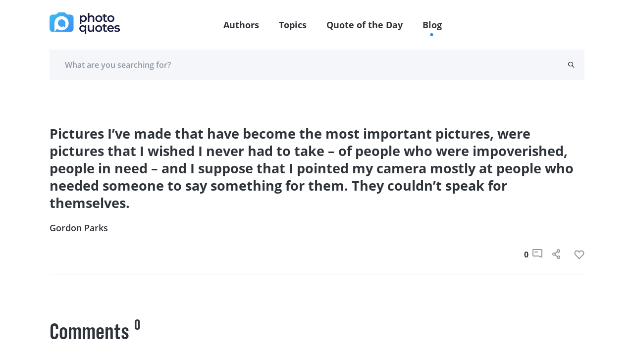

--- FILE ---
content_type: text/html; charset=UTF-8
request_url: https://photoquotes.com/quote/pictures-i---ve-made-that-have-become-the-most-imp
body_size: 5871
content:
<!DOCTYPE html>
<html lang="en">
<head>
    <!-- Google Tag Manager -->
    <script>(function(w,d,s,l,i){w[l]=w[l]||[];w[l].push({'gtm.start':
    new Date().getTime(),event:'gtm.js'});var f=d.getElementsByTagName(s)[0],
    j=d.createElement(s),dl=l!='dataLayer'?'&l='+l:'';j.async=true;j.src=
    'https://www.googletagmanager.com/gtm.js?id='+i+dl;f.parentNode.insertBefore(j,f);
    })(window,document,'script','dataLayer','GTM-W7G5LPKQ');</script>
    <!-- End Google Tag Manager -->

    <meta charset="utf-8">
    <meta name="viewport" content="width=device-width, initial-scale=1">

    




<title>Pictures I’ve made that have become the most impor | PhotoQuotes</title><meta name="description" content="Pictures I’ve made that have become the most important pictures, were pictures that I wi...Read more"><link rel="canonical" href="https://photoquotes.com/quote/pictures-i---ve-made-that-have-become-the-most-imp"/><meta property="og:description" content="Pictures I’ve made that have become the most important pictures, were pictures that I wi...Read more" /><meta property="og:title" content="Pictures I’ve made that have become the most impor | PhotoQuotes" /><meta property="og:type" content="website" /><meta property="og:url" content="https://photoquotes.com/quote/pictures-i---ve-made-that-have-become-the-most-imp" /><meta property="og:image" content="https://photoquotes.com/images/favicon2@2x.png" /><script type="application/ld+json">{"@context":"https://schema.org","@type":"WebPage","name":"Photo quotes","description":"Photo quotes"}</script>
<!-- Fonts -->


<!-- Styles -->


    <link href="https://photoquotes.com/css/main.css" rel="stylesheet" type="text/css">

    <link rel="stylesheet" href="https://photoquotes.com/libs/css/animate.css" type="text/css" >
    <noscript>
        <link href="https://photoquotes.com/libs/css/animate.css" rel="stylesheet">
    </noscript>
    <link rel="stylesheet" href="https://photoquotes.com/libs/css/grid.css" type="text/css">
    <noscript>
        <link href="https://photoquotes.com/libs/css/grid.css" rel="stylesheet">
    </noscript>
    <link href="https://photoquotes.com/libs/css/selectize.css" rel="stylesheet">
    <link href="https://photoquotes.com/libs/css/slick.css" rel="stylesheet">
    <link href="https://photoquotes.com/css/editor.css" rel="stylesheet">
    <link rel="stylesheet" href="https://cdnjs.cloudflare.com/ajax/libs/font-awesome/4.7.0/css/font-awesome.min.css" type="text/css">
    <noscript>
        <link rel="stylesheet" href="https://cdnjs.cloudflare.com/ajax/libs/font-awesome/4.7.0/css/font-awesome.min.css">
    </noscript>

    <link rel="icon" href="https://photoquotes.com/favicon.ico" sizes="16x16" type="image/x-icon"/>
    <script async src="https://pagead2.googlesyndication.com/pagead/js/adsbygoogle.js?client=ca-pub-1980736722229148"
            crossorigin="anonymous"></script>
    <style>
        html {
            scroll-behavior: smooth;
        }
        #topScrollBtn {
            display: none; /* Hidden by default */
            position: fixed; /* Fixed/sticky position */
            bottom: 20px; /* Place the button at the bottom of the page */
            right: 30px; /* Place the button 30px from the right */
            z-index: 99; /* Make sure it does not overlap */
            border: none; /* Remove borders */
            outline: none; /* Remove outline */
            background-color: #1b6dd9; /* Set a background color */
            color: white; /* Text color */
            cursor: pointer; /* Add a mouse pointer on hover */
            padding: 15px; /* Some padding */
            border-radius: 10px; /* Rounded corners */
            font-size: 18px; /* Increase font size */
        }

        #topScrollBtn:hover {
            background-color: #555; /* Add a dark-grey background on hover */
        }

        .author-block-start {
            display: block;
            position: relative;
            top: -100px;
            visibility: hidden;
        }

    </style>
        <style>
        .quote__center h1{
            font-size: 27px;
            line-height: 35px;
            font-weight: bold;
            color: #2F343B;
            font-family: "Open Sans", sans-serif;
        }
    </style>
    <script src="https://www.google.com/recaptcha/api.js" async defer></script>
</head>
<body class="antialiased">
<!-- Google Tag Manager (noscript) -->
<noscript><iframe src="https://www.googletagmanager.com/ns.html?id=GTM-W7G5LPKQ"
height="0" width="0" style="display:none;visibility:hidden"></iframe></noscript>
<!-- End Google Tag Manager (noscript) -->

    <header class="container-fluid">
    <div class="headerFixed">
        <div class="container">
            <div class="top-header">
                <div class="top-header__left">
                    <a href="https://photoquotes.com">
                        <img src="https://photoquotes.com/assets/logo.png" alt="Photo Quotes" title="Photo Quotes" data-nsfw-filter-status="sfw" style="visibility: visible;">
                    </a>
                </div>
                <nav class="nav-links">
                    <ul>
                        <li><a href="https://photoquotes.com/authors">Authors</a></li>
                        <li><a href="https://photoquotes.com/topics">Topics</a></li>
                        <li><a href="https://photoquotes.com/quote-of-the-day">Quote of the Day</a></li>
                        <li><a href="https://photoquotes.com/blogs">Blog</a></li>
                        <li>
                                                    </li>
                        <div class="active-nav" style="opacity: 1; transform: translate(417.453px, 100%);"></div>
                    </ul>
                </nav>

                <div class="top-header__right">
                    <a href=""><span class="icon-user"></span></a>
                    <div class="btn__open-menu">
                        <span class="line line1"></span>
                        <span class="line line2"></span>
                    </div>
                </div>





















            </div>
        </div>
    </div>
            <div class="headerFixedBottom">
        <div class="container">
            <div class="bottom-header row">
                <form action="https://photoquotes.com/search" class="bottom-header__content" novalidate="novalidate" style="padding-right: 20px;">
                    <input type="text" class="gray-form__elem" name="search_text" placeholder="What are you searching for?" required="">
                    <button type="submit" class="icon-search"></button>
                </form>
            </div>
        </div>
    </div>
    </header>

<script>
    /* When the user clicks on the button,
    toggle between hiding and showing the dropdown content */
    function myFunction() {
        document.getElementById("myDropdown").classList.toggle("show");
    }

    // Close the dropdown if the user clicks outside of it
    window.onclick = function(event) {
        if (!event.target.matches('.dropbtn')) {
            var dropdowns = document.getElementsByClassName("dropdown-content");
            var i;
            for (i = 0; i < dropdowns.length; i++) {
                var openDropdown = dropdowns[i];
                if (openDropdown.classList.contains('show')) {
                    openDropdown.classList.remove('show');
                }
            }
        }
    }
</script>
    <main>
        <section class="container container-blog pt80 pb60">
                        <div class="quote mt0 wow zoomIn mb20" style="margin-bottom: 80px">
                                <div class="quote__center">
                    <h1>Pictures I’ve made that have become the most important pictures, were pictures that I wished I never had to take – of people who were impoverished, people in need – and I suppose that I pointed my camera mostly at people who needed someone to say something for them. They couldn’t speak for themselves.</h1>
                </div>
                <div class="quote__author">
                                            <a href="https://photoquotes.com/author/gordon-parks">
                            Gordon Parks
                        </a>
                                    </div>
                <div class="quote__meta">
                    <p class="gray-font"></p>
                                    </div>
                <div class="quote__bottom">
                    <div class="quote__tags">
                                            </div>
                    <div class="icons">
                        <span class="counter">0</span>
                        <a style="margin-right: 20px">
                            <span class="icon-comment"></span>
                        </a>
                                                <button data-link="https://photoquotes.com/quote/pictures-i---ve-made-that-have-become-the-most-imp" class="social-share-btn"
                           data-facebook="https://www.facebook.com/sharer/sharer.php?u=https://photoquotes.com/quote/pictures-i---ve-made-that-have-become-the-most-imp"
                           data-twitter="https://twitter.com/intent/tweet?text=PhotoQuote&amp;url=https://photoquotes.com/quote/pictures-i---ve-made-that-have-become-the-most-imp"
                           data-linkedin="https://www.linkedin.com/sharing/share-offsite?mini=true&amp;url=https://photoquotes.com/quote/pictures-i---ve-made-that-have-become-the-most-imp&amp;title=PhotoQuote&amp;summary="
                           style="margin-right: 20px">
                            
                            <span class="icon-share"></span>
                        </button>
                        <span class="counter like-count-quote-16390"></span>
                        <button data-id="16390" style="display: contents" data-type="quote"
                                class="social-like-btn">
                            <span class="like like-gray"></span>
                        </button>
                    </div>
                </div>
            </div>
        </section>

        <section class="container mb60">
            <div class="row">
                <div class="col-xl-9 col-lg-8 pr10">
                    <section class="comments-container">
                        <div class="comments-title">
                            <h3 class="comments-title__item">Comments</h3>
                            <span class="comments-title__counter">0</span>
                        </div>
                        <div class="comment row comment__user">
                            <div class="comment__person col-1">
                                <img src="/images/anyone.png" alt="" data-nsfw-filter-status="sfw"
                                     style="visibility: visible;">
                            </div>
                            <div class="comment__right col">
                                <form action="" class="comment-form__container" novalidate="novalidate">
                                    <div class="row container-offset-10">
                                        <div class="col-lg-6 col-12 mb-lg-0 mb-4 form-group">
                                            <label for="name" generated="true"
                                                   class="error message message-top"></label>
                                            <input type="text" placeholder="Name" class="gray-form__elem" name="name"
                                                   id="name">
                                            <span class="text-danger error-text name_err"></span>
                                        </div>
                                        <div class="col-lg-6 col-12 form-group">
                                            <label for="email" generated="true"
                                                   class="error message message-top"></label>
                                            <input type="email" placeholder="Email" class="gray-form__elem" name="email"
                                                   id="email">
                                            <span class="text-danger error-text email_err"></span>
                                        </div>
                                    </div>
                                    <div class="submit-input">
                                        <label for="message" generated="true"
                                               class="error message message-bottom"></label>
                                        <textarea placeholder="Add comment" rows="1" class="gray-form__elem rel"
                                                  name="comment" id="comment" style="height:60px;overflow-y:hidden;"></textarea>
                                        <span class="text-danger error-text comment_err"></span>
                                        <button type="button" id="submit_comment_btn" class="send-icon"></button>
                                    </div>
                                </form>
                            </div>
                        </div>
                        <div id="comment-block">
                                                            <div class="row comment mt-5">

                                </div>
                                                    </div>
                    </section>
                </div>
                <div class="col-xl-3 col-lg-4">
                    <div id="right_banner">




                    </div>
                </div>
            </div>
        </section>

        <section class="pb80">
            <div id="bottom_banner">



            </div>
        </section>
    </main>
<div id="share-modal" class="p-4">
    <div class="header d-flex justify-content-between">
        <h4 class="text-gray" style="font-size: 24px">
            Share
        </h4>
        <span class="fa fa-times text-gray" style="font-size: 20px" id="close-share-btn"></span>
    </div>
    <div class="content">
        <ul>
            <li>
                <a id="facebook-url" class="text-gray">
                    <span class="fa fa-facebook text-white font-weight-bold pl-3 p-2" style="background: #354E8D"></span> &nbsp;Facebook
                </a>
            </li>
            <li>
                <a id="twitter-url" class="text-gray">
                    <span class="fa fa-twitter text-white font-weight-bold  p-2" style="background: #2899CA"></span> &nbsp;Twitter
                </a>
            </li>
            <li>
                <a id="linkedin-url" class="text-gray">
                    <span class="fa fa-linkedin p-2 text-white font-weight-bold" style="background: #026EA3"></span> &nbsp;LinkedIn
                </a>
            </li>
        </ul>
    </div>
    <div class="bottom mt-2">
        <label class="text-gray pb-2" id="copy-link">Click to copy link &nbsp;&nbsp;<span style="color: deepskyblue" class="hidden" id="copy-res">Copied</span></label>
        <input class="form-control mt-3" style="width: 100%;border: none; border-bottom: .5px solid gray" id="share-link-input">
    </div>
</div>

<footer class="footer container-fluid" id="first-section">
    <div class="container">
        <div class="row">
            <div class="col-lg-3 col-4 footer-bg">
                <ul class="list-links__white">
                    <li><a href="https://photoquotes.com/authors">Authors</a></li>
                    <li><a href="https://photoquotes.com/topics">Topics</a></li>
                    <li><a href="https://photoquotes.com/quote-of-the-day">Quote of the Day</a></li>
                    

                    <li><a href="https://photoquotes.com/blogs">Blog</a></li>
                </ul>
            </div>
            <div class="col-lg-9 col-8 footer-right">
                <div class="row" id="footer-block">

                </div>
                <div class="row">
                    <div class="col-lg-4 col-10 footer-icons">
                        <a href="https://www.facebook.com/PhotoQuotes/"><span class="icon-fb"></span></a>
                        <a href="#"><span class="icon-insta"></span></a>
                        <a href="https://twitter.com/photoquotes"><span class="icon-twi"></span></a>
                        <a href="#"><span class="icon-youtube"></span></a>
                    </div>
                    <div class="col-lg-8 col-12">
                        <form action="" class="footer-form">
                            <label for="email" class="error message message-top"></label>
                            <input type="email" placeholder="Enter your email" id="subscribe-email" class="white-font"
                                   name="email">
                            <button type="button" id="subscribe-newsletter-btn" class="btn-footer wide-text btn__blue-gradient">Subscribe</button>
                        </form>
                    </div>
                </div>
            </div>
        </div>
    </div>
</footer>



<script src="https://photoquotes.com/libs/js/clamp.js" rel="preload" type="text/javascript"></script>
<script src="https://photoquotes.com/libs/js/jquery.js" rel="preload" type="text/javascript"></script>
<script src="https://photoquotes.com/libs/js/jquery.mask.js" rel="preload" type="text/javascript"></script>
<script src="https://photoquotes.com/libs/js/masonry.js" rel="preload" type="text/javascript"></script>
<script src="https://photoquotes.com/libs/js/slick.min.js" rel="preload" type="text/javascript"></script>
<script src="https://photoquotes.com/libs/js/validate.js" rel="preload" type="text/javascript"></script>
<script src="https://photoquotes.com/libs/js/wow.js" rel="preload" type="text/javascript"></script>
<script src="https://photoquotes.com/libs/js/selectize.js" rel="preload" type="text/javascript"></script>
<script src="https://photoquotes.com/js/extras/alphabet.js" rel="preload" type="text/javascript"></script>
<script src="https://photoquotes.com/js/extras/header.js" rel="preload" type="text/javascript"></script>
<script src="https://photoquotes.com/js/extras/main.js" rel="preload" type="text/javascript"></script>
<script src="https://photoquotes.com/js/extras/sliders.js" rel="preload" type="text/javascript"></script>
<script src="https://photoquotes.com/js/extras/tabs.js" rel="preload" type="text/javascript"></script>
<script src="https://photoquotes.com/js/extras/forms.js" rel="preload" type="text/javascript"></script>
<script src="https://photoquotes.com/js/share.js" rel="preload"></script>
<script src="https://photoquotes.com/js/bootstrap.min.js" type="text/javascript" rel="preload"></script>
<script src="https://photoquotes.com/js/notify.min.js"  type="text/javascript" rel="preload"></script>
    <script>
        $(function (){
            var _token = "U93dZkt4iE4TadRoTnsj11H9FsEoh0cHZsLU3rf0";
            $('#submit_comment_btn').click(function() {
                var name = $('#name').val();
                var email = $('#email').val();
                var comment = $('#comment').val();
                var quote_id = "16390"
                $.ajax({
                    url: "https://photoquotes.com/post_quote_comment",
                    type: "POST",
                    data: {_token: _token, name: name, email: email, comment: comment, quote_id: quote_id},
                    success: function(res) {
                        console.log(res);
                        if(res.success) {
                            cleanForm();
                            reloadCommentBlock();
                        }else{
                            printErrorMsg(res.error);
                        }
                    }
                });
            });

            function printErrorMsg (msg) {
                $.each( msg, function( key, value ) {
                    console.log(key);
                    $('.'+key+'_err').text(value);
                });
            }

            function cleanForm() {
                $('#name').val('');
                $('#email').val('');
                $('#comment').val('');
            }

            function reloadCommentBlock() {
                $.ajax({
                    url: "https://photoquotes.com/get_quote_comment",
                    method: "POST",
                    data: {id: "16390"},
                    success: function(res) {
                        $('#comment-block').html(res);
                    }
                })
            }
        });
    </script>




















<script>
    var currentRoute = "quote";
    var curUrl = "/quote/pictures-i---ve-made-that-have-become-the-most-imp";
    console.log(curUrl);

    function modifyDescription() {
        var quoteEls = document.querySelectorAll('blockquote');
        for(var i = 0; i<quoteEls.length; i++){
            var quoteEl = quoteEls[i];
            if (quoteEl) {
                var html = quoteEl.innerText;
                var newEl = document.createElement('div');
                $(newEl).addClass('side-col-container__quote');
                var imgEl = document.createElement('img');
                imgEl.src = "https://photoquotes.com/assets/icons/quotes.svg";
                var childDiv = document.createElement('div');
                childDiv.innerHTML = html;
                $(childDiv).addClass('side-col-container__quote-text');
                newEl.appendChild(imgEl);
                newEl.appendChild(childDiv);
                quoteEl.parentNode.replaceChild(newEl, quoteEl);
            }
        }
    }

    function getBanner() {
        if ($('#right_banner')) {
            $.ajax({
                url: "https://photoquotes.com/getBanner",
                method: "GET",
                data: {_token: "U93dZkt4iE4TadRoTnsj11H9FsEoh0cHZsLU3rf0", route: curUrl, position: 'right'},
                success: function (data) {
                    $('#right_banner').html(data);
                }
            })
        }
        if ($('#bottom_banner')) {
            $.ajax({
                url: "https://photoquotes.com/getBanner",
                method: "GET",
                data: {_token: "U93dZkt4iE4TadRoTnsj11H9FsEoh0cHZsLU3rf0", route: curUrl, position: 'bottom'},
                success: function (data) {
                    $('#bottom_banner').html(data);
                }
            })
        }

        if ($('#top_banner')) {
            $.ajax({
                url: "https://photoquotes.com/getBanner",
                method: "GET",
                data: {_token: "U93dZkt4iE4TadRoTnsj11H9FsEoh0cHZsLU3rf0", route: curUrl, position: 'top'},
                success: function (data) {
                    $('#top_banner').html(data);
                }
            })
        }
        if ($('#inner_banner')) {
            $.ajax({
                url: "https://photoquotes.com/getBanner",
                method: "GET",
                data: {_token: "U93dZkt4iE4TadRoTnsj11H9FsEoh0cHZsLU3rf0", route: curUrl, position: 'inner'},
                success: function (data) {
                    $('#inner_banner').html(data);
                }
            })
        }
    }

    function showPopularBlock() {
        $.ajax({
            url: "https://photoquotes.com/getPopularBlock",
            method: "GET",
            data: {_token: "U93dZkt4iE4TadRoTnsj11H9FsEoh0cHZsLU3rf0", page: curUrl},
            success: function (html){
                $('.popular-block').html(html);
                getBanner();
            }
        })
    }

    $(function () {
                modifyDescription();
        $('#close-share-btn').click(function () {
            $('#share-modal').hide();
        })

        $('.social-share-btn').click(function (e) {
            console.log(e.screenY, e);
            var ww = $(window).width();
            var wh = $(window).height();

            var left = Math.min((e.screenX - 300), (ww - 300));
            var top = 0;
            left = left.toString() + "px";

            if ((e.screenY + 350) < wh) {
                top = (e.screenY - 100).toString() + "px";
            }
            if ((e.screenY + 350) >= wh) {
                top = (e.screenY - 450).toString() + "px";
            }
            if(ww < 500) { // mobile phone ; place on center
                left = ((ww - 300) / 2).toString() + "px";
                top = ((wh - 300) / 2).toString() + "px";
            }
            $('#share-modal').css("left", left);
            $('#share-modal').css("top", top);

            $('#facebook-url').attr('href', $(this).data('facebook'));
            $('#twitter-url').attr('href', $(this).data('twitter'));
            $('#linkedin-url').attr('href', $(this).data('linkedin'));
            $('#share-link-input').val($(this).data("link"));
            $('#share-modal').show();
        });

        $('.social-like-btn').click(function (e) {
            var id = $(this).data('id');
            var type = $(this).data('type');
            $.ajax({
                url: "https://photoquotes.com/setLike",
                method: "POST",
                data: {_token: "U93dZkt4iE4TadRoTnsj11H9FsEoh0cHZsLU3rf0", type: type, id: id},
                success: function (res) {
                    if (res.success) {
                        $(`.like-count-${type}-${id}`).text(res.count);
                    }
                }
            })
        })

        $('#copy-link').click(function () {
            document.getElementById('share-link-input').select();
            document.execCommand("copy");
            $('#copy-res').removeClass("hidden");
            setTimeout(function () {
                $('#copy-res').addClass("hidden");
            }, 1000);
        });

        getBanner();

        showPopularBlock();
        // get Footer
        $.ajax({
            url: "https://photoquotes.com/getFooterPage",
            method: "GET",
            data: {_token: "U93dZkt4iE4TadRoTnsj11H9FsEoh0cHZsLU3rf0", route: currentRoute},
            success: function (html) {
                $("#footer-block").html(html);
            }
        })

        // mobile menu
        $('.btn__open-menu').click(function () {
            $(this).toggleClass('open');
            $("html").toggleClass('open-menu');
        });

        // outside click hide share modal
        $(document).mouseup(function(e){
            var container = $("#share-modal");

            // If the target of the click isn't the container
            if(!container.is(e.target) && container.has(e.target).length === 0){
                container.hide();
            }
        });

        // newsletter subscribe function
        $('#subscribe-newsletter-btn').click(function (){
            var email = $('#subscribe-email').val();

            $.ajax({
                url: "https://photoquotes.com/newsletter/save",
                method: "post",
                data: {email: email, _token: _token},
                success: function (res){
                    if(res.success) {
                        $.notify("Successfully subscribed", "success");
                    }
                }
            })
        })

    });

</script>

</body>
</html>


--- FILE ---
content_type: text/html; charset=UTF-8
request_url: https://photoquotes.com/getPopularBlock?_token=U93dZkt4iE4TadRoTnsj11H9FsEoh0cHZsLU3rf0&page=%2Fquote%2Fpictures-i---ve-made-that-have-become-the-most-imp
body_size: 2667
content:
<section class="container-fluid gray-gradient" id="first-section">
    <div class="row container ptb110">
        <div class="col-xl-2 col-6 container-links wow fadeInUp">
            <h3>Popular Topics</h3>
            <ul class="list-links__gray">
                                    <li>
                                                    <a href="https://photoquotes.com/topic/joke">#Joke</a>
                                            </li>
                                    <li>
                                                    <a href="https://photoquotes.com/topic/funny">#funny</a>
                                            </li>
                                    <li>
                                                    <a href="https://photoquotes.com/topic/slogan">#slogan</a>
                                            </li>
                                    <li>
                                                    <a href="https://photoquotes.com/topic/advertisement">#advertisement</a>
                                            </li>
                                    <li>
                                                    <a href="https://photoquotes.com/topic/pentax">#Pentax</a>
                                            </li>
                                    <li>
                                                    <a href="https://photoquotes.com/topic/nikon">#Nikon</a>
                                            </li>
                                    <li>
                                                    <a href="https://photoquotes.com/topic/minolta">#Minolta</a>
                                            </li>
                                    <li>
                                                    <a href="https://photoquotes.com/topic/ermanox">#ermanox</a>
                                            </li>
                                    <li>
                                                    <a href="https://photoquotes.com/topic/movie">#movie</a>
                                            </li>
                                    <li>
                                                    <a href="https://photoquotes.com/topic/titanic">#Titanic</a>
                                            </li>
                            </ul>
            <a href="https://photoquotes.com/topics" class="dark-gray-font wide-text">More Topics</a>
        </div>
        <div class="col-xl-2 col-6 container-links wow fadeInUp" data-wow-delay=".1s">
            <h3>Top <br/> Photographers</h3>
            <ul class="list-links__gray">
                
            </ul>
            <a href="https://photoquotes.com/authors" class="dark-gray-font wide-text">More Photographers</a>
        </div>
        <div class="col-xl-8 col-lg-12 container-dayquotes wow fadeInUp" data-wow-delay=".2s">
            <div class="row justify-content-xl-between flex-wrap">
                <div class="col-md-6 d-flex flex-column justify-content-lg-between mb10 mr10">
                    <h3 class="w75-md">Photo Quotes of the Day</h3>
                    <div id="inner_banner">



                    </div>
                </div>
                
                                        <div class="col-md-6 d-flex flex-column justify-content-lg-between mb10 mr10">
                        <div class="card small-card purple-gradient">
                            <div class="card__content">
                                <div class="card__text">
                                    <a href="https://photoquotes.com/quote/there-s-nothing-more-extraordinary-than-reality-">
                                        <p>There's nothing more extraordinary than reality.</p>
                                    </a>
                                </div>
                                <div class="card__bottom">
                                                                        <a class="card__author" href="https://photoquotes.com/author/mary-ellen-mark">Mary Ellen Mark</a>
                                                                        <div class="card__icons">
                                                                                <button data-link="https://photoquotes.com/quote/there-s-nothing-more-extraordinary-than-reality-" class="social-share-btn"
                                           data-facebook="https://www.facebook.com/sharer/sharer.php?u=https://photoquotes.com/quote/there-s-nothing-more-extraordinary-than-reality-"
                                           data-twitter="https://twitter.com/intent/tweet?text=PhotoQuote&amp;url=https://photoquotes.com/quote/there-s-nothing-more-extraordinary-than-reality-"
                                           data-linkedin="https://www.linkedin.com/sharing/share-offsite?mini=true&amp;url=https://photoquotes.com/quote/there-s-nothing-more-extraordinary-than-reality-&amp;title=PhotoQuote&amp;summary="
                                           style="margin-right: 20px">
                                            
                                            <span class="icon-share mr-30"></span>
                                        </button>
                                        <span class="counter like-count-quote-17839">211</span>
                                        <button data-id="17839" style="display: contents" data-type="quote" class="social-like-btn-more">
                                            <span class="like like-white"></span>
                                        </button>
                                    </div>
                                </div>
                            </div>
                        </div>
                    </div>
                
                                        <div class="col-md-6 d-flex flex-column justify-content-lg-between mb10 mr10">
                        <div class="card small-card blue-gradient">
                            <div class="card__content">
                                <div class="card__text">
                                    <a href="https://photoquotes.com/quote/photography-is-the-only-language-that-can-be-under">
                                        <p>Photography is the only language that can be understood anywhere in the world.</p>
                                    </a>
                                </div>
                                <div class="card__bottom">
                                                                        <a class="card__author" href="https://photoquotes.com/author/bruno-barbey">Bruno Barbey</a>
                                                                        <div class="card__icons">
                                                                                <button data-link="https://photoquotes.com/quote/photography-is-the-only-language-that-can-be-under" class="social-share-btn"
                                           data-facebook="https://www.facebook.com/sharer/sharer.php?u=https://photoquotes.com/quote/photography-is-the-only-language-that-can-be-under"
                                           data-twitter="https://twitter.com/intent/tweet?text=PhotoQuote&amp;url=https://photoquotes.com/quote/photography-is-the-only-language-that-can-be-under"
                                           data-linkedin="https://www.linkedin.com/sharing/share-offsite?mini=true&amp;url=https://photoquotes.com/quote/photography-is-the-only-language-that-can-be-under&amp;title=PhotoQuote&amp;summary="
                                           style="margin-right: 20px">
                                            
                                            <span class="icon-share mr-30"></span>
                                        </button>
                                        <span class="counter like-count-quote-17700">262</span>
                                        <button data-id="17700" style="display: contents" data-type="quote" class="social-like-btn-more">
                                            <span class="like like-white"></span>
                                        </button>
                                    </div>
                                </div>
                            </div>
                        </div>
                    </div>
                
                                        <div class="col-md-6 d-flex flex-column justify-content-lg-between mb10 mr10">
                        <div class="card small-card pink-gradient">
                            <div class="card__content">
                                <div class="card__text">
                                    <a href="https://photoquotes.com/quote/the-things-you-don---t-show-can-say-more-than-the-">
                                        <p>The things you don’t show can say more than the things that are made visible.</p>
                                    </a>
                                </div>
                                <div class="card__bottom">
                                                                        <a class="card__author" href="https://photoquotes.com/author/erwin-olaf">Erwin Olaf</a>
                                                                        <div class="card__icons">
                                                                                <button data-link="https://photoquotes.com/quote/the-things-you-don---t-show-can-say-more-than-the-" class="social-share-btn"
                                           data-facebook="https://www.facebook.com/sharer/sharer.php?u=https://photoquotes.com/quote/the-things-you-don---t-show-can-say-more-than-the-"
                                           data-twitter="https://twitter.com/intent/tweet?text=PhotoQuote&amp;url=https://photoquotes.com/quote/the-things-you-don---t-show-can-say-more-than-the-"
                                           data-linkedin="https://www.linkedin.com/sharing/share-offsite?mini=true&amp;url=https://photoquotes.com/quote/the-things-you-don---t-show-can-say-more-than-the-&amp;title=PhotoQuote&amp;summary="
                                           style="margin-right: 20px">
                                            
                                            <span class="icon-share mr-30"></span>
                                        </button>
                                        <span class="counter like-count-quote-17635">202</span>
                                        <button data-id="17635" style="display: contents" data-type="quote" class="social-like-btn-more">
                                            <span class="like like-white"></span>
                                        </button>
                                    </div>
                                </div>
                            </div>
                        </div>
                    </div>
                            </div>
        </div>
    </div>
</section>

<script>
    $(function (){
        $('#close-share-btn').click(function () {
            $('#share-modal').hide();
        })

        $('.social-share-btn').click(function (e) {
            console.log(e.screenY, e);
            var ww = $(window).width();
            var wh = $(window).height();

            var left = Math.min((e.screenX - 300), (ww - 300));
            var top = 0;
            left = left.toString() + "px";

            if ((e.screenY + 350) < wh) {
                top = (e.screenY - 100).toString() + "px";
            }
            if ((e.screenY + 350) >= wh) {
                top = (e.screenY - 450).toString() + "px";
            }
            if(ww < 500) { // mobile phone ; place on center
                left = ((ww - 300) / 2).toString() + "px";
                top = ((wh - 300) / 2).toString() + "px";
            }
            $('#share-modal').css("left", left);
            $('#share-modal').css("top", top);

            $('#facebook-url').attr('href', $(this).data('facebook'));
            $('#twitter-url').attr('href', $(this).data('twitter'));
            $('#linkedin-url').attr('href', $(this).data('linkedin'));
            $('#share-link-input').val($(this).data("link"));
            $('#share-modal').show();
        });

        $('.social-like-btn-more').click(function (e) {
            var id = $(this).data('id');
            var type = $(this).data('type');
            $.ajax({
                url: "https://photoquotes.com/setLike",
                method: "POST",
                data: {_token: "U93dZkt4iE4TadRoTnsj11H9FsEoh0cHZsLU3rf0", type: type, id: id},
                success: function (res) {
                    if (res.success) {
                        $(`.like-count-${type}-${id}`).text(res.count);
                    }
                }
            })
        })

        $('#copy-link').click(function () {
            document.getElementById('share-link-input').select();
            document.execCommand("copy");
            $('#copy-res').removeClass("hidden");
            setTimeout(function () {
                $('#copy-res').addClass("hidden");
            }, 1000);
        });
    });
</script>


--- FILE ---
content_type: text/html; charset=utf-8
request_url: https://www.google.com/recaptcha/api2/aframe
body_size: -87
content:
<!DOCTYPE HTML><html><head><meta http-equiv="content-type" content="text/html; charset=UTF-8"></head><body><script nonce="isCCRyG4a8g1lYrjJGh5jQ">/** Anti-fraud and anti-abuse applications only. See google.com/recaptcha */ try{var clients={'sodar':'https://pagead2.googlesyndication.com/pagead/sodar?'};window.addEventListener("message",function(a){try{if(a.source===window.parent){var b=JSON.parse(a.data);var c=clients[b['id']];if(c){var d=document.createElement('img');d.src=c+b['params']+'&rc='+(localStorage.getItem("rc::a")?sessionStorage.getItem("rc::b"):"");window.document.body.appendChild(d);sessionStorage.setItem("rc::e",parseInt(sessionStorage.getItem("rc::e")||0)+1);localStorage.setItem("rc::h",'1765750718788');}}}catch(b){}});window.parent.postMessage("_grecaptcha_ready", "*");}catch(b){}</script></body></html>

--- FILE ---
content_type: text/css
request_url: https://photoquotes.com/css/main.css
body_size: 13839
content:
@charset "UTF-8";
html, body {
  font-family: "Open Sans", sans-serif;
  -webkit-font-smoothing: antialiased;
  overflow-x: hidden;
}
@media screen and (max-width: 1199px) {
  html, body {
    background-color: #1B2731;
  }
}

* {
  outline: none;
  box-sizing: border-box;
  margin: 0;
  padding: 0;
}

a {
  text-decoration: none;
}

li {
  list-style: none;
}

input, button {
  background-color: unset;
  border: none;
}

button {
  cursor: pointer;
}

.blue-gradient {
  background-image: linear-gradient(-140deg, #40B9F2 0%, #4091F2 100%);
}

.blue-gradient::before {
    background-image: linear-gradient(-140deg, #40B9F2 0%, #4091F2 100%)!important;
}

.purple-gradient {
  background-image: linear-gradient(39deg, #4D42CF 0%, #4091F2 100%);
}

.purple-gradient::before {
    background-image: linear-gradient(39deg, #4D42CF 0%, #4091F2 100%)!important;
}

.pink-gradient {
  background-image: linear-gradient(33deg, #D848B3 0%, #F27786 100%);
}

.pink-gradient::before {
    background-image: linear-gradient(33deg, #D848B3 0%, #F27786 100%)!important;
}


.gray-gradient {
  background-image: linear-gradient(-180deg, #F3F9FF 0%, #FFFFFF 100%);
  background-size: 100vw 90px;
  background-repeat: no-repeat;
}

.text-danger {
  color: orange;
}

.braggest {
  font-family: "Braggest", sans-serif;
}

.grotzec {
  font-family: "Grotzec", sans-serif;
}

.fs13 {
  font-size: 13px;
}

.fs16 {
  font-size: 16px;
}

.fs18 {
  font-size: 18px;
}

.fs26 {
  font-size: 26px;
}

.fs40 {
  font-size: 40px;
  line-height: 50px;
}

.fs45 {
  font-size: 45px;
}

.fs104 {
  font-size: 104px;
}

.fs144 {
  font-size: 144px;
}

.bold {
  font-weight: 700;
}

.semibold {
  font-weight: 600;
}

.gray-font {
  color: #8E98A5 !important;
}

.dark-gray-font {
  color: #2F343B !important;
}

.white-font {
  color: #fff !important;
}

.blue-font {
  color: #3A81DF !important;
}

.ls2 {
  letter-spacing: 0.02rem;
}

.upper {
  text-transform: uppercase;
}

.tac {
  text-align: center;
}

sup {
  margin-left: 5px;
}

.tar {
  text-align: right;
}

.gradient-text {
  -webkit-background-clip: text;
  background-clip: text;
  text-fill-color: transparent;
  -webkit-text-fill-color: transparent;
}

h1 {
  font-size: 104px;
  font-family: "Grotzec", sans-serif;
  color: #2F343B;
  font-weight: 400;
  line-height: 99px;
}
@media screen and (max-width: 767px) {
  h1 {
    font-size: 95px;
    line-height: 90px;
  }
}

.main-title {
  font-size: 80px;
  line-height: 80px;
}
@media screen and (max-width: 991px) {
  .main-title {
    font-size: 70px;
    line-height: 75px;
  }
}
@media screen and (max-width: 767px) {
  .main-title {
    font-size: 60px;
    line-height: 65px;
  }
}
@media screen and (max-width: 499px) {
  .main-title {
    font-size: 55px;
    line-height: 65px;
  }
}

.big-lettering {
  font-size: 100px;
  line-height: 100px;
  font-family: "Braggest", sans-serif;
  color: #2F343B;
  font-weight: 400;
  line-height: 99px;
}
@media screen and (max-width: 767px) {
  .big-lettering {
    font-size: 90px;
    line-height: 90px;
  }
}

h2 {
  font-size: 70px;
  line-height: 70px;
  color: #2F343B;
  font-family: "Grotzec", sans-serif;
  font-weight: 600;
}
@media screen and (max-width: 767px) {
  h2 {
    font-size: 35px;
    line-height: 40px;
    font-weight: 600;
  }
}

h3 {
  font-size: 45px;
  color: #2F343B;
  font-family: "Grotzec", sans-serif;
  font-weight: 600;
  line-height: 50px;
  display: inline-block;
}
@media screen and (max-width: 767px) {
  h3 {
    font-size: 35px;
    line-height: 40px;
  }
}

.text45 {
  font-size: 45px !important;
  line-height: 50px !important;
}

.counter {
  font-size: 16px;
  font-weight: 700;
  line-height: 20px;
  margin-right: 8px !important;
}
@media screen and (max-width: 767px) {
  .counter {
    margin-right: 5px !important;
  }
}
.counter__comments {
  font-size: 14px;
  font-weight: 700;
  line-height: 1;
  color: #2F343B;
  letter-spacing: 2px;
  margin-left: 10px;
}

.title {
  font-size: 26px;
  line-height: 35px;
  font-weight: 700;
  color: #2F343B;
}
@media screen and (max-width: 1199px) {
  .title {
    font-size: 22px;
    line-height: 30px;
  }
}

.text20 {
  font-size: 20px;
  color: #2F343B;
  line-height: 30px;
  font-weight: 600;
}

.text18 {
  font-size: 18px;
  color: #8E98A5;
  line-height: 30px;
}
@media screen and (max-width: 575px) {
  .text18 {
    font-size: 16px;
    line-height: 24px;
  }
}

.text16 {
  font-size: 16px;
  color: #2F343B;
  line-height: 30px;
}
@media screen and (max-width: 575px) {
  .text16 {
    font-size: 16px;
    line-height: 24px;
  }
}

.wide-text {
  font-size: 14px;
  font-weight: bold;
  text-transform: uppercase;
  letter-spacing: 2px;
  line-height: 20px;
}

.text-white {
  color: white;
}

.text-gray {
  color: gray;
}

.title-more {
  display: block;
  text-align: right;
}

.text__small {
  font-size: 13px;
  color: #8E98A5;
  transition: color 0.3s ease;
}

a {
  transition: all 0.3s ease;
}
a:hover {
  color: #3A81DF;
}

.paragraph {
  font-size: 18px;
  color: #fff;
}

.error {
  color: red;
}

.alert {
  position: relative;
  padding: 0.75rem 1.25rem;
  margin-bottom: 1rem;
  border: 1px solid transparent;
  border-radius: 0.25rem;
}
.alert.fade {
  transition: opacity 0.15s linear;
}

.alert-success {
  color: #155724;
  background-color: #d4edda;
  border-color: #c3e6cb;
}

.alert-dismissible {
  padding-right: 4rem;
}
.alert-dismissible .close {
  position: absolute;
  top: 0;
  right: 0;
  padding: 0.75rem 1.25rem;
  color: inherit;
}

.alert-danger {
  color: #721c24;
  background-color: #f8d7da;
  border-color: #f5c6cb;
}

.g-recaptcha-response {
  display: none;
}

.text-capitalize {
  text-transform: capitalize;
}

.hero-section__white {
  justify-content: space-between;
}
.hero-section__white .hero-section__left_bottom p {
  color: #fff !important;
}
.hero-section__white .hero-section__left .author-info {
  margin-top: 30px;
}
.hero-section__white .hero-section__left .author-info p {
  font-size: 18px;
  color: #fff;
}
.hero-section__white .hero-section__right {
  margin-left: 0 !important;
  display: flex;
  justify-content: flex-end;
  padding-left: 20px;
}
.hero-section__white .big-lettering, .hero-section__white h1 {
  color: #fff !important;
}
.hero-section__white .big-lettering {
  font-size: 100px;
  line-height: 100px;
}
@media screen and (max-width: 1199px) {
  .hero-section__white .hero-section__left .author-info {
    margin-top: 20px;
  }
}
@media screen and (max-width: 991px) {
  .hero-section__white .hero-section__right {
    justify-content: flex-start;
    padding-left: 0;
  }
}
@media screen and (max-width: 575px) {
  .hero-section__white .big-lettering {
    font-size: 88px;
    line-height: 90px;
  }
}

.hero-section__author {
  justify-content: space-between;
}
.hero-section__author .photo {
  display: flex;
  justify-content: center;
  align-items: center;
}
.hero-section__author .photo-block {
  padding: 40px;
  background: #F4F6F9;
}
.hero-section__author img {
  max-width: 100%;
  display: inline-block;
}
.hero-section__author .author-info {
  margin-top: 20px;
}

.hero-section {
  display: flex;
  align-items: center;
  position: relative;
  z-index: 5;
}
.hero-section__left {
  display: flex;
  flex-direction: column;
  justify-content: space-between;
  height: 480px;
}
.hero-section__left_bottom {
  display: flex;
  align-items: center;
  cursor: pointer;
}
.hero-section__left_bottom p {
  text-transform: uppercase;
  color: #8E98A5;
  opacity: 0.5;
  font-size: 13px;
  font-weight: 700;
  letter-spacing: 0.3rem;
}
.hero-section__left_bottom img {
  -webkit-animation: mouse 1s linear infinite;
          animation: mouse 1s linear infinite;
}
.hero-section__right {
  position: relative;
  padding-left: 30px;
}
@media (max-width: 991px) {
  .hero-section__right {
    padding-left: 0;
  }
}
@media screen and (max-width: 1199px) {
  .hero-section__left, .hero-section__right {
    height: 411.4285714286px;
  }
  .hero-section__right {
    margin-left: 0;
  }
}
@media (max-width: 991px) {
  .hero-section {
    height: auto;
  }
  .hero-section__left {
    height: auto;
    margin-bottom: 60px;
  }
  .hero-section__right {
    height: auto;
  }
  .hero-section .scroll-down {
    display: none;
  }
}
@media (max-width: 767px) {
  .hero-section {
    min-height: 480px;
    height: 100%;
  }
  .hero-section__left {
    margin-bottom: 40px;
  }
}

@-webkit-keyframes mouse {
  50% {
    transform: translateY(-30%);
  }
  100% {
    transform: translateY(0%);
  }
}

@keyframes mouse {
  50% {
    transform: translateY(-30%);
  }
  100% {
    transform: translateY(0%);
  }
}
.hero-bg {
  background-size: cover;
  position: relative;
  height: auto;
}
.hero-bg__white {
  background-color: #fff;
  height: 100vh;
}
.hero-bg__author {
  height: 100vh;
}
.hero-bg__author::before {
  content: "";
  background-color: #2F343B;
  background-repeat: repeat-y;
  opacity: 0.5;
  width: 100%;
  height: 100%;
  position: absolute;
  top: 0;
  bottom: 0;
  right: 0;
  left: 0;
}
@media (max-width: 991px) {
  .hero-bg {
    height: auto;
  }
}

#share-modal {
  display: none;
  position: fixed;
  border-radius: 5px;
  width: 300px;
  box-shadow: 0 4px 10px 0 rgba(0, 0, 0, 0.2), 0 4px 20px 0 rgba(0, 0, 0, 0.19);
  z-index: 100;
  border: 0.5px solid lightgrey;
  background: white;
}
#share-modal li {
  font-size: 20px;
  padding: 10px 2px;
}
#share-modal li span {
  margin-right: 10px;
}
#share-modal li a {
  cursor: pointer;
}
#share-modal .bottom .btn {
  color: #fff;
  background-color: #6c757d;
  border-color: #6c757d;
  display: inline-block;
  font-weight: 400;
  text-align: center;
  vertical-align: middle;
  -webkit-user-select: none;
  -moz-user-select: none;
  -ms-user-select: none;
  user-select: none;
  border: 1px solid #6c757d;
  padding: 0.375rem 0.75rem;
  font-size: 1rem;
  line-height: 1.5;
  border-radius: 0.25rem;
  transition: color 0.15s ease-in-out, background-color 0.15s ease-in-out, border-color 0.15s ease-in-out, box-shadow 0.15s ease-in-out;
}

@font-face {
  font-family: "Grotzec";
  src: url(/fonts/GrotzecRegular.otf?d7bc8714c2269078fe4c296023c8b7ed) format("opentype");
  font-weight: 400;
  font-display: swap;
}
@font-face {
  font-family: "Grotzec";
  src: url(/fonts/GrotzecCondDemi.otf?5ae08d2d9c0133cec80f5c9e03e69dbb) format("opentype");
  font-weight: 600;
  font-display: swap;
}
@font-face {
  font-family: "Museo";
  src: url(/fonts/museo-sans-cyrl-300.otf?b629c23bdf9837cf6bf9b014bcf8e1a4) format("opentype");
  font-display: swap;
}
@font-face {
  font-family: "SF";
  src: url(/fonts/SF-Pro-Text-Semibold.otf?86b09bad264a2a8a0556f1366fe49f5f) format("opentype");
  font-display: swap;
}
@font-face {
  font-family: "Braggest";
  src: url(/fonts/Braggest.ttf?7a398c365063ec901d3cc1c334345c33) format("truetype");
  font-display: swap;
}
@font-face {
  font-family: "Open Sans";
  src: url(/fonts/OpenSans-Bold.ttf?fc10ccf11a61bac919b98aba11c990eb) format("truetype");
  font-weight: 700;
  font-display: swap;
}
@font-face {
  font-family: "Open Sans";
  src: url(/fonts/OpenSans-SemiBold.ttf?d31d0aaa8d4384de5eeb85053fa1bc54) format("truetype");
  font-weight: 600;
  font-display: swap;
}
@font-face {
  font-family: "Open Sans";
  src: url(/fonts/OpenSans-Regular.ttf?9ccd5e1b1dbea150336d10cec14bc0d6) format("truetype");
  font-weight: 400;
  font-display: swap;
}
@font-face {
  font-family: "photo-quotes";
  src: url(/fonts/photo-quotes.eot?04b3198e816cb35f03b56c56add02d73) format("embedded-opentype");
  src: url(/fonts/photo-quotes.eot?04b3198e816cb35f03b56c56add02d73) format("embedded-opentype"), url(/fonts/photo-quotes.ttf?813c0d685a7aa63f097efe8061c14968) format("truetype"), url(/fonts/photo-quotes.woff?12726426d22f3fd2bccdd3438eaf7784) format("woff"), url(/fonts/photo-quotes.svg?875946b03abc276d4b2a52871beaaa01) format("svg");
  font-weight: normal;
  font-style: normal;
  font-display: swap;
}
[class^=icon-], [class*=" icon-"] {
  /* use !important to prevent issues with browser extensions that change fonts */
  font-family: "photo-quotes" !important;
  speak: none;
  font-style: normal;
  font-weight: normal;
  font-variant: normal;
  text-transform: none;
  line-height: 1;
  /* Better Font Rendering =========== */
  -webkit-font-smoothing: antialiased;
  -moz-osx-font-smoothing: grayscale;
}

.icon-heart:before {
  content: "";
}

.icon-arrow-right:before {
  content: "";
}

.icon-share:before {
  content: "";
}

.icon-comment:before {
  content: "";
}

.icon-login:before {
  content: "";
}

.icon-twi:before {
  content: "";
}

.icon-insta:before {
  content: "";
}

.icon-fb:before {
  content: "";
}

.icon-youtube:before {
  content: "";
}

.icon-filled-like:before {
  content: "";
}

.icon-search:before {
  content: "";
}

.icon-alphabet:before {
  content: "";
}

.icon-like:before {
  content: "";
}

.icon-menu:before {
  content: "";
}

.icon-send:before {
  content: "";
}

.icon-repeat:before {
  content: "";
}

.icon-delete:before {
  content: "";
}

.icon-user:before {
  content: "";
}

main {
  background-color: #fff;
  min-height: 50vh;
}

.no-border {
  border: none !important;
  padding-bottom: 0 !important;
}

.circle-img {
  border-radius: 50%;
}

.no-maxw {
  max-width: unset !important;
}

.bg-white {
  background-color: #fff;
}

.o-hidden {
  overflow: hidden;
}

.vh100 {
  height: 100vh;
  min-height: 750px;
}
@media screen and (max-width: 991px) {
  .vh100 {
    height: 100%;
    min-height: unset;
  }
}

@media screen and (max-width: 991px) {
  .md-no-rel {
    position: unset !important;
    height: 100% !important;
  }
}

.maxw-500 {
  max-width: 500px;
  width: 100%;
  z-index: 5;
}
@media screen and (max-width: 767px) {
  .maxw-500 {
    max-width: 400px;
  }
}
@media screen and (max-width: 480px) {
  .maxw-500 {
    max-width: 290px;
  }
}

@media screen and (max-width: 480px) {
  .btn-sm-50 {
    width: 50%;
    padding: 20px 0 !important;
  }
}

.maxw-460 {
  max-width: 460px;
  width: 100%;
  z-index: 5;
}
@media screen and (max-width: 767px) {
  .maxw-460 {
    max-width: 400px;
  }
}
@media screen and (max-width: 480px) {
  .maxw-460 {
    max-width: 290px;
  }
}

@media screen and (max-width: 1199px) {
  .offset-r-50 {
    padding-right: 50px;
  }
}
@media screen and (max-width: 991px) {
  .offset-r-50 {
    padding-right: 0;
  }
}

@media screen and (max-width: 1199px) {
  .offset-l-50 {
    padding-left: 50px;
  }
}
@media screen and (max-width: 991px) {
  .offset-l-50 {
    padding-left: 0;
  }
}

.half-image__content {
  display: flex;
  align-items: center;
  height: 100%;
  /*@media screen and (max-width: $md-point){
    height: 104px;
  }*/
}

.half-image__bg {
  background-image: url(/images/login-bg.jpg?70cb492c1d167a6cdafe9d3616eb3284);
  background-size: cover;
  position: absolute;
  left: 0;
  top: 0;
  height: 100%;
  width: 50%;
  z-index: 0;
}
@media screen and (max-width: 991px) {
  .half-image__bg {
    width: 100%;
    min-height: 850px;
  }
}
@media screen and (max-width: 575px) {
  .half-image__bg {
    width: 100%;
    min-height: 750px;
  }
}

.auth-container {
  background-color: #fff;
  display: flex;
  flex-direction: column;
  align-items: flex-end;
  justify-content: center;
}
@media screen and (max-width: 991px) {
  .auth-container {
    align-items: center;
  }
}
@media screen and (max-width: 480px) {
  .auth-container {
    padding-left: 15px;
    padding-right: 15px;
  }
}

@media (min-width: 1200px) {
  .container {
    max-width: calc(100vw - 200px) !important;
    padding-left: 0 !important;
    padding-right: 0 !important;
  }
}

.container-offset-10 {
  margin-left: -10px;
  margin-right: -10px;
}
.container-offset-10 > [class^=col] {
  padding-left: 10px;
  padding-right: 10px;
}

.container-offset-20 {
  margin-left: -20px;
  margin-right: -20px;
}
.container-offset-20 > [class^=col] {
  padding-left: 20px;
  padding-right: 20px;
}

.container-offset-50 {
  margin-left: -50px;
  margin-right: -50px;
}
.container-offset-50 > [class^=col] {
  padding-left: 50px;
  padding-right: 50px;
}

@media screen and (max-width: 499px) {
  .col-xs-2 {
    flex: 0 0 13.6666666667% !important;
    max-width: 13.6666666667% !important;
  }

  .col-xs-10 {
    flex: 0 0 86.3333333333% !important;
    max-width: 86.3333333333% !important;
  }
}
@media screen and (max-width: 380px) {
  .col-xs {
    flex: 0 0 100% !important;
    max-width: 100% !important;
  }

  .d-xs-none {
    display: none !important;
  }
}
.line__title {
  display: flex;
  margin-top: 20px;
}
.line__title .big-lettering {
  margin-left: 20px;
}
@media screen and (max-width: 575px) {
  .line__title {
    flex-wrap: wrap;
  }
  .line__title .big-lettering {
    margin-top: 10px;
    margin-left: 0;
  }
}

.filter__letter {
  margin-top: 20px;
}

.mt0 {
  margin-top: 0 !important;
}

.mt10 {
  margin-top: 10px !important;
}

.mt20 {
  margin-top: 20px !important;
}

.mt30 {
  margin-top: 30px;
}

.mt40 {
  margin-top: 40px;
}
@media screen and (max-width: 767px) {
  .mt40 {
    margin-top: 20px !important;
  }
}

.mt50 {
  margin-top: 50px;
}

.mt60 {
  margin-top: 60px !important;
}
@media screen and (max-width: 767px) {
  .mt60 {
    margin-top: 30px !important;
  }
}

.mb10 {
  margin-bottom: 10px;
}

.mt80 {
  margin-top: 80px;
}
@media screen and (max-width: 767px) {
  .mt80 {
    margin-top: 40px;
  }
}

.mb60 {
  margin-bottom: 60px !important;
}
@media screen and (max-width: 767px) {
  .mb60 {
    margin-bottom: 30px !important;
  }
}

.mtb80 {
  margin-top: 80px;
  margin-bottom: 80px;
}
@media screen and (max-width: 767px) {
  .mtb80 {
    margin-top: 0px;
    margin-bottom: 0px;
  }
}

.mt90 {
  margin-top: 90px;
}

.mt100 {
  margin-top: 100px;
}

.mt140 {
  margin-top: 140px;
}

.ml60 {
  margin-left: 60px;
}

.ml20 {
  margin-left: 20px;
}

.mr30 {
  margin-right: 30px;
}

.mr40 {
  margin-right: 40px;
}

.mr60 {
  margin-right: 60px;
}

.mb20 {
  margin-bottom: 20px;
}

.plr16 {
  padding-right: 16px;
  padding-left: 16px;
}

.pl20 {
  padding-left: 20px;
}

.pr20 {
  padding-right: 20px;
}

.pl40 {
  padding-left: 40px;
}

.pl60 {
  padding-left: 60px !important;
}

.pl80 {
  padding-left: 80px;
}

.pr80 {
  padding-right: 80px;
}

.pr10 {
  padding-right: 10px;
}

.pt0 {
  padding-top: 0 !important;
}

.pt60 {
  padding-top: 60px !important;
}
@media screen and (max-width: 767px) {
  .pt60 {
    padding-top: 30px;
  }
}

.pt100 {
  padding-top: 100px;
}
@media screen and (max-width: 767px) {
  .pt100 {
    padding-top: 60px;
  }
}

.pt80 {
  padding-top: 80px;
}
@media screen and (max-width: 991px) {
  .pt80 {
    padding-bottom: 10px !important;
  }
}
@media screen and (max-width: 767px) {
  .pt80 {
    padding-top: 10px !important;
  }
}

.pb20 {
  padding-bottom: 20px;
}

.pb70 {
  padding-bottom: 70px;
}
@media screen and (max-width: 767px) {
  .pb70 {
    padding-bottom: 35px;
  }
}

.pt130 {
  padding-top: 130px;
}
@media screen and (max-width: 767px) {
  .pt130 {
    padding-top: 60px;
  }
}

.pb80 {
  padding-bottom: 80px;
}
@media screen and (max-width: 991px) {
  .pb80 {
    padding-bottom: 60px;
  }
}
@media screen and (max-width: 767px) {
  .pb80 {
    padding-bottom: 0px;
  }
}

.pb160 {
  padding-bottom: 160px;
}
@media screen and (max-width: 767px) {
  .pb160 {
    padding-bottom: 65px;
  }
}

.pb170 {
  padding-bottom: 170px;
}
@media screen and (max-width: 767px) {
  .pb170 {
    padding-bottom: 100px;
  }
}

.pb120 {
  padding-bottom: 120px;
}
@media screen and (max-width: 991px) {
  .pb120 {
    padding-bottom: 80px;
  }
}
@media screen and (max-width: 767px) {
  .pb120 {
    padding-bottom: 50px;
  }
}

.ptb90 {
  padding-bottom: 90px;
  padding-top: 90px;
}
@media screen and (max-width: 767px) {
  .ptb90 {
    padding-bottom: 70px;
    padding-top: 70px;
  }
}
@media screen and (max-width: 575px) {
  .ptb90 {
    padding-bottom: 50px;
    padding-top: 50px;
  }
}

.ptb110 {
  padding-bottom: 110px;
  padding-top: 110px;
}
@media screen and (max-width: 767px) {
  .ptb110 {
    padding-bottom: 70px;
    padding-top: 70px;
  }
}
@media screen and (max-width: 575px) {
  .ptb110 {
    padding-bottom: 50px;
    padding-top: 10px;
  }
}

.mauto {
  margin-left: auto;
  margin-right: auto;
}

.hide {
  display: none;
}

.op-0 {
  opacity: 0;
}

.w100 {
  width: 100%;
}

.w80 {
  width: 80%;
}
@media screen and (max-width: 991px) {
  .w80 {
    width: 100%;
  }
}

.w75-md {
  width: 75%;
}
@media screen and (max-width: 767px) {
  .w75-md {
    width: 100%;
  }
}

.w50-md {
  width: 50%;
}
@media screen and (max-width: 767px) {
  .w50-md {
    width: 100%;
  }
}

.col-330 {
  max-width: 330px !important;
}

.col-500 {
  max-width: 500px !important;
}

.rel {
  position: relative;
}

.hide {
  display: none;
}

.hidden {
  visibility: hidden !important;
}

.devider {
  width: 100%;
  margin-top: 40px;
}
@media (max-width: 991px) {
  .devider {
    margin-top: 0;
  }
}

@media screen and (max-width: 767px) {
  .wow {
    visibility: visible !important;
    -webkit-animation: none !important;
    animation: none !important;
  }
}
header {
  background-color: #ffffff;
  position: relative;
}

.headerFixed {
  position: fixed;
  top: 0;
  left: 0;
  width: 100%;
  height: 100px;
  z-index: 1000;
  background-color: #ffffff;
  display: flex;
  align-items: center;
}
@media screen and (max-width: 991px) {
  .headerFixed {
    height: 70px;
  }
}
@media screen and (max-width: 480px) {
  .headerFixed {
    height: 50px;
  }
}

.headerFixedBottom {
  padding-top: 100px;
}
@media screen and (max-width: 991px) {
  .headerFixedBottom {
    padding-top: 50px;
  }
}

.header__fixed {
  position: fixed;
  z-index: 100;
}
@media screen and (max-width: 991px) {
  .header__fixed {
    position: relative;
  }
  .header__fixed .top-header__right .menu-icon span {
    background-color: #fff !important;
  }
}

body.scrolled .header__fixed {
  opacity: 0;
  transition: opacity 0.3s ease;
  visibility: hidden;
}

.header__transparent {
  background-color: transparent !important;
}

.auth-user {
  display: flex;
  align-items: center;
  margin-right: 30px;
  cursor: pointer;
}
.auth-user .circle-img {
  width: 36px;
  height: 36px;
  margin-right: 10px;
}
.auth-user .auth-arrow {
  transition: all 0.4s ease-in-out;
}
.auth-user:hover .auth-arrow {
  transform: rotate(180deg);
}

.top-header__white .nav-links ul li a {
  color: #fff !important;
}
.top-header__white .nav-links ul li a:hover {
  opacity: 0.5;
}
.top-header__white .top-header__right .menu-icon span {
  background-color: #fff !important;
}
.top-header__white .top-header__right .menu-icon:hover span {
  opacity: 0.5;
}
.top-header__white .top-header__right .icon-user {
  color: #fff !important;
}
.top-header__white .top-header__right .icon-user:hover {
  opacity: 0.5;
}

.top-header {
  display: flex;
  height: 100px;
  align-items: center;
  justify-content: space-between;
}
@media screen and (max-width: 991px) {
  .top-header {
    height: 70px;
  }
}
@media screen and (max-width: 480px) {
  .top-header {
    height: 40px;
  }
}
.top-header__left img {
  width: 143px;
}
.top-header .nav-links ul {
  display: flex;
  justify-content: space-between;
  position: relative;
}
.top-header .nav-links ul li a {
  text-decoration: none;
  color: #2F343B;
  font-weight: 700;
  font-size: 18px;
  transition: all 0.3s ease;
}
.top-header .nav-links ul li a:hover {
  color: #3A81DF;
}
.top-header .nav-links ul li:not(:last-child) {
  margin-right: 40px;
}
.top-header .nav-links .active-nav {
  position: absolute;
  width: 6px;
  height: 6px;
  border-radius: 50%;
  background-color: #3A81DF;
  bottom: -5px;
  left: 0;
  transition: all 0.6s ease-in-out;
  opacity: 0;
  transform: translate(100%, 100%);
}
.top-header__right {
  display: flex;
  justify-content: space-between;
  align-items: center;
}
.top-header__right .menu-icon {
  cursor: pointer;
  height: 15px;
}
.top-header__right .menu-icon span {
  width: 41px;
  height: 2px;
  background-color: #2F343B;
  display: block;
  transition: all 0.3s ease;
}
.top-header__right .menu-icon span:not(:last-child) {
  margin-bottom: 10px;
}
.top-header__right .menu-icon:hover span {
  background-color: #3A81DF;
}
.top-header__right .icon-user {
  font-size: 15px;
  color: #2F343B;
  margin-right: 30px;
  transition: all 0.3s ease;
}
.top-header__right .icon-user:hover {
  color: #3A81DF;
}
@media screen and (max-width: 1199px) {
  .top-header .nav-links ul li:not(:last-child) {
    margin-right: 20px;
  }
}
@media screen and (max-width: 991px) {
  .top-header .nav-links {
    display: none !important;
  }
  .top-header__right .menu-icon span {
    width: 30px;
  }
  .top-header__right .menu-icon span:not(:last-child) {
    margin-bottom: 8px;
  }
}
@media screen and (max-width: 575px) {
  .top-header__left img {
    width: 95px;
  }
}

.btn__open-menu {
  width: 41px;
  height: 30px;
  justify-content: center;
  align-items: center;
  display: none;
  position: relative;
  z-index: 21;
}
.btn__open-menu .line {
  display: inline-block;
  background: #2F343B;
  width: 41px;
  height: 2px;
  position: absolute;
  transition: all 0.4s ease-in;
}
.btn__open-menu .line1 {
  top: 10px;
}
.btn__open-menu .line2 {
  top: 22px;
}
@media screen and (max-width: 991px) {
  .btn__open-menu {
    display: flex;
  }
}
.btn__open-menu.open .line {
  width: 25px;
}
.btn__open-menu.open .line1 {
  transform: rotate(-45deg);
  top: 50%;
}
.btn__open-menu.open .line2 {
  transform: rotate(45deg);
  top: 50%;
}

.open-menu {
  overflow: hidden;
}
.open-menu .top-header .nav-links {
  display: block !important;
  position: fixed;
  top: 0;
  left: 0;
  width: 100%;
  height: 100%;
  background: rgba(255, 255, 255, 0.95);
  z-index: 20;
}
.open-menu .top-header ul {
  flex-direction: column;
  justify-content: flex-start;
  align-items: center;
  min-height: 100vh;
  margin-top: 20%;
}
.open-menu .top-header li {
  margin: 10px 0;
}
.open-menu header {
  z-index: 16;
}

.alphabet-active {
  color: #2F343B !important;
}
.alphabet-active:hover .icon-alphabet, .alphabet-active:hover .text__small {
  color: #8E98A5 !important;
}

.bottom-header__white {
  background-color: rgba(255, 255, 255, 0.1) !important;
}
.bottom-header__white .bottom-header__left {
  display: flex;
}
.bottom-header__white .bottom-header__left:hover .icon-alphabet, .bottom-header__white .bottom-header__left:hover .text__small {
  opacity: 0.5;
}
.bottom-header__white .bottom-header__left .icon-alphabet, .bottom-header__white .bottom-header__left .text__small {
  color: #fff !important;
}
.bottom-header__white .bottom-header__right {
  border-left-color: rgba(255, 255, 255, 0.4) !important;
}
.bottom-header__white .search-field input {
  color: #fff !important;
}
.bottom-header__white .search-field input::-moz-placeholder {
  color: #fff;
}
.bottom-header__white .search-field input:-ms-input-placeholder {
  color: #fff;
}
.bottom-header__white .search-field input::placeholder {
  color: #fff;
}
.bottom-header__white .search-field button {
  color: #fff !important;
}
.bottom-header__white .search-field button:hover {
  opacity: 0.5;
}
.bottom-header__white .bottom-header__container .alphabet li:hover a {
  opacity: 0.5;
}
.bottom-header__white .bottom-header__container .alphabet a {
  color: #fff !important;
}
.bottom-header__white .bottom-header__container .icon-delete {
  color: #fff !important;
}
.bottom-header__white .bottom-header__container .icon-delete:hover {
  opacity: 0.5;
}

.bottom-header__active {
  position: relative;
}
.bottom-header__active:after, .bottom-header__active:before {
  right: 100%;
  top: 50%;
  border: solid transparent;
  content: " ";
  height: 0;
  width: 0;
  position: absolute;
  pointer-events: none;
}
.bottom-header__active:after {
  border-color: rgba(244, 246, 249, 0);
  border-right-color: #F4F6F9;
  border-width: 7px;
  margin-top: -7px;
}
.bottom-header__active:before {
  border-color: rgba(215, 222, 231, 0);
  border-right-color: #D7DEE7;
  border-width: 9px;
  margin-top: -9px;
}

.bottom-header__active__white {
  position: relative;
}
.bottom-header__active__white:after, .bottom-header__active__white:before {
  right: 100%;
  top: 50%;
  border: solid transparent;
  content: " ";
  height: 0;
  width: 0;
  position: absolute;
  pointer-events: none;
}
.bottom-header__active__white:after {
  border-color: rgba(255, 255, 255, 0);
  border-right-color: rgba(255, 255, 255, 0);
  border-width: 7px;
  margin-top: -7px;
}
.bottom-header__active__white:before {
  border-color: rgba(255, 255, 255, 0);
  border-right-color: rgba(255, 255, 255, 0);
  border-width: 9px;
  margin-top: -9px;
}

.bottom-header {
  background-color: #F4F6F9;
  min-height: 60px;
  padding: 0;
}
.bottom-header__left {
  display: flex;
  align-items: center;
  cursor: pointer;
  padding: 15px 40px;
  max-width: 250px !important;
}
.bottom-header__left .icon-alphabet {
  font-size: 28px;
  color: #8E98A5;
  margin-right: 20px;
  transition: all 0.3s ease;
}
.bottom-header__left .text__small {
  transition: all 0.3s ease;
}
.bottom-header__left:hover .icon-alphabet, .bottom-header__left:hover .text__small {
  color: #2F343B;
}
.bottom-header__right {
  padding: 0 40px;
  display: flex;
  align-items: center;
  flex-direction: column;
  justify-content: center;
  border-left: #D7DEE7 1px solid;
}
.bottom-header__content {
  display: flex;
  align-items: center;
  justify-content: space-between;
  min-width: 100%;
}
.bottom-header .search-field input {
  width: 90%;
  height: 100%;
  position: relative;
}
.bottom-header .search-field button {
  font-size: 17px;
  color: #2F343B;
}
.bottom-header .search-field button:hover {
  color: #3A81DF;
}
.bottom-header .alphabet-container {
  padding-top: 0 !important;
  padding-bottom: 0 !important;
}
.bottom-header__container {
  width: 100%;
  min-width: 100%;
  transition: opacity 0.3s ease;
  padding: 15px 0;
}
.bottom-header__container .alphabet {
  display: flex;
}
.bottom-header__container .alphabet li {
  transition: all 0.1s ease;
}
.bottom-header__container .alphabet li:hover a {
  color: #3A81DF;
}
.bottom-header__container .alphabet li:not(:last-child) {
  margin-right: 15px;
}
.bottom-header__container .alphabet a {
  text-transform: uppercase;
  font-size: 13px;
  color: #8E98A5;
  font-weight: 700;
  text-decoration: none;
}
.bottom-header__container .icon-delete {
  cursor: pointer;
  color: #2F343B !important;
  font-size: 12px;
  padding-top: 2px;
  transition: all 0.3s ease;
}
@media screen and (max-width: 991px) {
  .bottom-header__container .alphabet {
    flex-wrap: wrap;
  }
  .bottom-header__container .alphabet a {
    font-size: 13px;
    line-height: 26px;
  }
}
@media screen and (max-width: 1199px) {
  .bottom-header__left, .bottom-header__right {
    padding-left: 15px !important;
    padding-right: 15px !important;
  }
}
@media screen and (max-width: 767px) {
  .bottom-header__right, .bottom-header__left {
    padding-left: 10px !important;
    padding-right: 10px !important;
  }
  .bottom-header__left {
    justify-content: center;
    max-width: 38px !important;
  }
  .bottom-header__left p {
    font-size: 0;
    display: none;
  }
  .bottom-header__left .icon-alphabet {
    font-size: 22px;
    margin-right: 0;
  }
}
@media screen and (max-width: 575px) {
  .bottom-header__left .icon-alphabet {
    font-size: 18px;
  }
  .bottom-header .search-field button {
    font-size: 16px;
    color: #8E98A5;
  }
}

.hide-header {
  opacity: 0;
  position: absolute;
  top: 50%;
  left: 0;
  transform: translateY(-50%);
  padding: inherit;
  z-index: -1;
}

.hero-section__white {
  justify-content: space-between;
}
.hero-section__white .hero-section__left_bottom p {
  color: #fff !important;
}
.hero-section__white .hero-section__left .author-info {
  margin-top: 30px;
}
.hero-section__white .hero-section__left .author-info p {
  font-size: 18px;
  color: #fff;
}
.hero-section__white .hero-section__right {
  margin-left: 0 !important;
  display: flex;
  justify-content: flex-end;
  padding-left: 20px;
}
.hero-section__white .big-lettering, .hero-section__white h1 {
  color: #fff !important;
}
.hero-section__white .big-lettering {
  font-size: 100px;
  line-height: 100px;
}
@media screen and (max-width: 1199px) {
  .hero-section__white .hero-section__left .author-info {
    margin-top: 20px;
  }
}
@media screen and (max-width: 991px) {
  .hero-section__white .hero-section__right {
    justify-content: flex-start;
    padding-left: 0;
  }
}
@media screen and (max-width: 575px) {
  .hero-section__white .big-lettering {
    font-size: 88px;
    line-height: 90px;
  }
}

.hero-section {
  display: flex;
  align-items: center;
  position: relative;
  z-index: 5;
}
.hero-section__left {
  display: flex;
  flex-direction: column;
  justify-content: space-between;
  height: 480px;
}
.hero-section__left_bottom {
  display: flex;
  align-items: center;
  cursor: pointer;
}
.hero-section__left_bottom p {
  text-transform: uppercase;
  color: #8E98A5;
  opacity: 0.5;
  font-size: 13px;
  font-weight: 700;
  letter-spacing: 0.3rem;
}
.hero-section__left_bottom img {
  -webkit-animation: mouse 1s linear infinite;
          animation: mouse 1s linear infinite;
}
.hero-section__right {
  position: relative;
}
@media screen and (max-width: 1199px) {
  .hero-section__left, .hero-section__right {
    height: 411.4285714286px;
  }
  .hero-section__right {
    margin-left: 0;
  }
}
@media (max-width: 991px) {
  .hero-section {
    height: auto;
  }
  .hero-section__left {
    height: auto;
    margin-bottom: 60px;
  }
  .hero-section__right {
    height: auto;
  }
  .hero-section .scroll-down {
    display: none;
  }
}
@media (max-width: 767px) {
  .hero-section {
    min-height: 480px;
    height: 100%;
  }
  .hero-section__left {
    margin-bottom: 40px;
  }
}

@keyframes mouse {
  50% {
    transform: translateY(-30%);
  }
  100% {
    transform: translateY(0%);
  }
}
.hero-bg {
  background-size: cover;
  position: relative;
  height: auto;
}
.hero-bg__white {
  background-color: #fff;
}
.hero-bg__author {
  background-image: url(/images/author-bg.jpg?b450a57b5d596092bf6b4199bf7ba390);
  height: 100vh;
}
.hero-bg__author::before {
  content: "";
  background-color: #2F343B;
  background-repeat: repeat-y;
  opacity: 0.5;
  width: 100%;
  height: 100%;
  position: absolute;
  top: 0;
  bottom: 0;
  right: 0;
  left: 0;
}
@media (max-width: 991px) {
  .hero-bg {
    height: auto;
  }
}

.footer {
  background-color: #1B2731;
  background-repeat: no-repeat;
  overflow: hidden;
}
.footer .row {
  margin-left: -30px;
  margin-right: -30px;
}
.footer div[class^=col] {
  padding-left: 30px;
  padding-right: 30px;
}
.footer-bg {
  padding: 97px 0 85px;
}
.footer-bg::before {
  content: "";
  display: block;
  background-image: url(/images/footer.jpg?c51e92eba4657a01dc6b6e86b1539e2d);
  background-size: 100% 100%;
  background-repeat: no-repeat;
  height: 482px;
  width: 387.6956521739px;
  position: absolute;
  left: 0;
  top: 0;
  transform: translateX(-40%);
}
.footer-bg ul {
  position: relative;
}
.footer-right {
  display: flex;
  flex-direction: column;
  justify-content: space-between;
  padding-top: 97px;
  padding-bottom: 97px;
  background-color: #1B2731;
}
.footer-right .row:nth-child(2) {
  align-items: center;
}
.footer-icons {
  display: flex;
  justify-content: space-between;
}
.footer-icons a {
  width: 50px;
  height: 50px;
  background-color: #212F3C;
  border-radius: 25px;
  display: flex;
  justify-content: center;
  align-items: center;
  color: #8E98A5;
}
.footer-icons a:hover {
  color: #fff;
}
.footer-form {
  height: 50px;
  display: flex;
}
.footer-form input {
  border: 1px solid #424B54;
  border-radius: 2px 0 0 2px;
  height: 100%;
  width: 100%;
  padding-left: 30px;
  padding-right: 30px;
}
@media screen and (max-width: 1199px) {
  .footer-icons a {
    width: 40px;
    height: 40px;
  }
}
@media (max-width: 991px) {
  .footer .list-links__white {
    display: inline-block;
  }
  .footer-right {
    padding-top: 50px;
    padding-bottom: 50px;
    padding-left: 70px !important;
    padding-right: 70px !important;
  }
  .footer-right .row:nth-child(2) {
    margin-top: 36px;
  }
  .footer-right .footer-icons {
    margin-bottom: 40px;
  }
  .footer-bg {
    padding: 50px 0 50px;
  }
  .footer-bg::before {
    height: 554px;
    width: 445.6086956522px;
    transform: translateX(-30%);
  }
  .footer-form input {
    padding-left: 15px;
    padding-right: 15px;
  }
}
@media (max-width: 767px) {
  .footer div[class^=col] {
    padding-left: 30px !important;
    padding-right: 30px !important;
  }
}
@media (max-width: 499px) {
  .footer .footer-bg, .footer .footer-right {
    max-width: 100%;
    flex: 0 0 100%;
    padding-top: 15px;
    padding-bottom: 15px;
  }
  .footer .footer-bg::before {
    width: 500px;
    height: 621.6216216216px;
    transform: translate(3%, -20%);
  }
  .footer div[class^=col] {
    text-align: center;
  }
  .footer .footer-right .row:nth-child(2) {
    justify-content: center;
  }
  .footer .footer-right .footer-icons {
    order: 2;
    margin-top: 40px;
    justify-content: center;
  }
  .footer .footer-right .footer-icons a:not(:last-child) {
    margin-right: 20px;
  }
}

input, textarea {
  font-family: "Open Sans", sans-serif;
  font-size: 16px;
  color: #2F343B;
  font-weight: 600;
  position: relative;
}
input::-moz-placeholder, textarea::-moz-placeholder {
  font-family: "Open Sans", sans-serif;
  font-size: 16px;
  color: #8E98A5;
  font-weight: 600;
}
input:-ms-input-placeholder, textarea:-ms-input-placeholder {
  font-family: "Open Sans", sans-serif;
  font-size: 16px;
  color: #8E98A5;
  font-weight: 600;
}
input::placeholder, textarea::placeholder {
  font-family: "Open Sans", sans-serif;
  font-size: 16px;
  color: #8E98A5;
  font-weight: 600;
}
@media screen and (max-width: 1199px) {
  input, textarea {
    font-size: 16px;
  }
  input::-moz-placeholder, textarea::-moz-placeholder {
    font-size: 14px;
  }
  input:-ms-input-placeholder, textarea:-ms-input-placeholder {
    font-size: 14px;
  }
  input::placeholder, textarea::placeholder {
    font-size: 14px;
  }
}

button {
  display: inline-block;
  border: none;
  margin: 0;
  text-decoration: none;
  cursor: pointer;
  text-align: center;
}

button:disabled {
  cursor: not-allowed;
  opacity: 0.5;
}

button:focus {
  outline: none;
}

button:active {
  transform: scale(0.99);
}

textarea {
  display: block;
  border: none;
  resize: none;
  overflow: hidden;
  min-height: 60px;
  max-height: 600px !important;
}

.gray-form__elem_search {
  background-color: #F4F6F9;
  border: 1px solid #F4F6F9;
  border-radius: 2px;
  padding: 20px 30px;
  width: 100% !important;
  transition: background 0.3s ease-in-out;
  line-height: 20px;
}
@media screen and (max-width: 1199px) {
  .gray-form__elem_search {
    padding-left: 20px;
    padding-right: 20px;
  }
}

.gray-form__elem {
  background-color: #F4F6F9;
  border: 1px solid #F4F6F9;
  border-radius: 2px;
  padding: 20px 30px;
  width: 100% !important;
  transition: background 0.3s ease-in-out;
  line-height: 20px;
  /*@media screen and (max-width: $xs-point){*/
  /*  padding-top: 15px;*/
  /*  padding-bottom: 15px;*/
  /*}*/
}
.gray-form__elem:active, .gray-form__elem:focus {
  background-color: #fff;
  border-left: 2px solid #3A81DF;
}
.gray-form__elem:disabled {
  background-color: #F4F6F9 !important;
  border: 1px solid #F4F6F9 !important;
  opacity: 0.5;
}
@media screen and (max-width: 1199px) {
  .gray-form__elem {
    padding-left: 20px;
    padding-right: 20px;
  }
}

.add-form__elem {
  margin-top: 30px;
}
.add-form .input-group label:last-child {
  margin-left: 60px;
}
@media screen and (max-width: 1199px) {
  .add-form .input-group label:last-child {
    margin-left: 30px;
  }
}
@media screen and (max-width: 767px) {
  .add-form__elem {
    margin-top: 0;
  }
  .add-form__elem * {
    margin-bottom: 10px;
  }
  .add-form .input-group {
    flex-wrap: wrap;
  }
  .add-form .input-group * {
    width: 100%;
    margin-left: 0 !important;
  }
}

.input-group {
  width: 100%;
  display: flex;
}
.input-group label {
  width: 50%;
}
@media screen and (max-width: 575px) {
  .input-group {
    flex-wrap: wrap;
  }
  .input-group * {
    width: 100%;
    margin-left: 0 !important;
  }
}

.comment-form__container .submit-input {
  margin-top: 20px;
  width: 100%;
  position: relative;
}
.comment-form__container .submit-input textarea {
  padding-right: 60px;
}
.comment-form__container .submit-input .send-icon {
  position: absolute;
  bottom: calc(30px - 18px / 2);
  right: 30px;
  transition: all 0.3s ease;
  width: 14px;
  height: 18px;
  background-size: 100% 100%;
  background-repeat: no-repeat;
  background-image: url(/images/send.svg?0c62d611f3c321d7cea67b1aa8ccc6f3);
}
.comment-form__container .submit-input .send-icon.active {
  background-image: url(/images/send_active.svg?57a49ec498d77fbcf30fc7be3d0bcf77);
}
.comment-form__container .submit-input .send-icon:hover {
  transform: rotate(10deg);
}
@media screen and (max-width: 1199px) {
  .comment-form__container .submit-input textarea {
    padding-right: 30px;
  }
  .comment-form__container .submit-input .send-icon {
    right: 15px;
  }
}
@media screen and (max-width: 991px) {
  .comment-form__container .submit-input {
    margin-top: 1.5rem;
  }
}
@media screen and (max-width: 575px) {
  .comment-form__container input, .comment-form__container textarea {
    padding-top: 15px;
    padding-bottom: 15px;
  }
  .comment-form__container textarea {
    min-height: 50px;
    max-height: 500px !important;
  }
  .comment-form__container .submit-input .send-icon {
    bottom: calc(25px - 18px / 2);
  }
}

.search-form {
  width: 100%;
  position: relative;
}
.search-form input {
  width: 100%;
  border-bottom: 2px solid #DEE3E9;
  padding: 0 0 20px;
  font-family: "Grotzec", sans-serif;
  font-size: 80px;
  color: #2F343B;
  letter-spacing: 0;
  line-height: 110px;
  padding-right: 45px;
}
.search-form .icon-search {
  font-size: 31px;
  position: absolute;
  top: 50%;
  right: 0;
  transform: translate(0, -50%);
}
@media screen and (max-width: 575px) {
  .search-form input {
    font-size: 45px;
    line-height: 45px;
    padding: 0 0 10px;
    padding-right: 30px;
  }
  .search-form .icon-search {
    font-size: 21px;
    transform: translate(0, 25%);
  }
}

/* The container */
.checkbox-container {
  display: block;
  position: relative;
  padding-left: 35px;
  cursor: pointer;
  -webkit-user-select: none;
     -moz-user-select: none;
      -ms-user-select: none;
          user-select: none;
  color: #2F343B;
  opacity: 0.5;
}
.checkbox-container:hover .checkmark {
  border: 6px solid #3A81DF;
}

.terms {
  display: none;
}
.terms:checked ~ label {
  opacity: 1;
}
.terms:checked ~ label .checkmark {
  border: 6px solid #3A81DF;
}

/* Create a custom checkbox */
.checkmark {
  position: absolute;
  top: 0%;
  left: 0;
  height: 20px;
  width: 20px;
  border: 1px solid #D7DEE7;
  transform: translateY(25%);
  transition: all 0.3s ease-in;
}

/* Create the checkmark/indicator (hidden when not checked) */
.checkmark:after {
  content: "";
  position: absolute;
  display: none;
}

.message {
  font-size: 14px;
  color: red;
}
.message-top {
  position: absolute;
  top: -25px;
}
.message-bottom {
  position: absolute;
  bottom: -25px;
}
@media screen and (max-width: 991px) {
  .message-top {
    top: -20px;
  }
  .message-bottom {
    bottom: -20px;
  }
}

.capcha-container {
  display: flex;
}
.capcha-container .refresh-btn {
  margin-left: 20px;
}
.capcha-container .capcha {
  width: 240px;
  height: 60px;
}
@media screen and (max-width: 380px) {
  .capcha-container .refresh-btn {
    margin-left: 5px;
  }
}

.container-dayquotes {
  padding-left: 40px;
}
.container-dayquotes .row {
  margin-left: -20px !important;
  margin-right: -20px !important;
}
.container-dayquotes .col {
  padding-right: 20px !important;
  padding-left: 20px !important;
}
.container-dayquotes .col:nth-child(3), .container-dayquotes .col:nth-child(4) {
  margin-top: 40px;
}
@media (max-width: 1199px) {
  .container-dayquotes {
    margin-top: 80px;
    padding-left: 0 !important;
  }
  .container-dayquotes h3 {
    width: 100%;
  }
}
@media (max-width: 991px) {
  .container-dayquotes .col:not(:first-child) {
    flex-basis: unset;
  }
  .container-dayquotes .row {
    margin-left: 0 !important;
    margin-right: 0 !important;
  }
  .container-dayquotes .col {
    padding-right: 0 !important;
    padding-left: 0 !important;
  }
  .container-dayquotes .col-sm-6:first-child img {
    margin-top: 20px;
    margin-bottom: 20px;
    margin-left: 0;
    margin-right: 0;
  }
}
@media (max-width: 767px) {
  .container-dayquotes {
    margin-top: 52px;
  }
}

@media (max-width: 1199px) {
  .container-links .list-links__gray {
    display: flex;
    flex-wrap: wrap;
  }
  .container-links .list-links__gray li {
    width: 50%;
  }
}
@media (max-width: 991px) {
  .container-links {
    width: 50%;
  }
  .container-links .list-links__gray li {
    width: 100%;
  }
}
@media (max-width: 480px) {
  .container-links h3 {
    max-width: 75%;
  }
}
@media (max-width: 360px) {
  .container-links h3 {
    max-width: 90%;
  }
}

.hero-slider {
  top: 0;
  left: 0;
  width: 100vw;
  display: flex;
  /* @media (max-width: $xs-point){
     .image-card {
       @include calcSlide(400px);
     }
   }

   @media (max-width: $xxs-point){
     .image-card {
       @include calcSlide(300px);
     }
   }*/
}
.hero-slider .image-card {
  margin-right: 60px;
}
.hero-slider .next-arrow {
  position: absolute;
  top: 50%;
  left: 720px;
  transform: translate(0, -50%);
  width: 80px;
  height: 80px;
  background-color: #fff;
  border-radius: 50%;
  box-shadow: 0 10px 20px 0 rgba(0, 0, 0, 0.1);
  cursor: pointer;
  transition: all 0.3s ease;
}
.hero-slider .next-arrow::before {
  font-size: 10px;
  color: #2F343B;
  transform: translate(-50%, -50%);
}
.hero-slider .next-arrow:hover {
  box-shadow: 0 10px 20px 0 rgba(0, 0, 0, 0.15);
}
.hero-slider .prev-arrow {
  position: absolute;
  top: 50%;
  left: 0;
  transform: translate(-50%, -50%);
  width: 80px;
  height: 80px;
  background-color: #fff;
  border-radius: 50%;
  box-shadow: 0 10px 20px 0 rgba(0, 0, 0, 0.1);
  cursor: pointer;
  transition: opacity 0.3s ease-in;
  z-index: 5;
}
.hero-slider .prev-arrow::before {
  font-size: 10px;
  color: #2F343B;
  transform: rotate(180deg) translate(50%, 50%);
}
.hero-slider .prev-arrow:hover {
  box-shadow: 0 10px 20px 0 rgba(0, 0, 0, 0.15);
}
@media (max-width: 1199px) {
  .hero-slider .next-arrow {
    left: 560px;
  }
  .hero-slider .image-card {
    margin-right: 51.4285714286px;
  }
}
@media (max-width: 991px) {
  .hero-slider {
    position: relative;
  }
}
@media screen and (max-width: 767px) {
  .hero-slider .image-card {
    margin-right: 42.8571428571px;
    max-width: 500px;
    padding-left: 20px;
    padding-right: 20px;
  }
}

.slider-blog, .slider-dayquotes {
  width: 100vw;
  display: flex;
}
.slider-blog .slider-item-blog, .slider-blog .slider-item-dq, .slider-dayquotes .slider-item-blog, .slider-dayquotes .slider-item-dq {
  margin-right: 51.4285714286px;
  max-width: 600px;
}
@media screen and (max-width: 767px) {
  .slider-blog .slider-item-blog, .slider-blog .slider-item-dq, .slider-dayquotes .slider-item-blog, .slider-dayquotes .slider-item-dq {
    margin-right: 43.7142857143px;
    max-width: 510px;
  }
}
@media screen and (max-width: 575px) {
  .slider-blog .slider-item-blog, .slider-blog .slider-item-dq, .slider-dayquotes .slider-item-blog, .slider-dayquotes .slider-item-dq {
    margin-right: 34.2857142857px;
    max-width: 400px;
  }
}
@media screen and (max-width: 499px) {
  .slider-blog .slider-item-blog, .slider-blog .slider-item-dq, .slider-dayquotes .slider-item-blog, .slider-dayquotes .slider-item-dq {
    margin-right: 25.7142857143px;
    max-width: 300px;
  }
}
@media screen and (max-width: 360px) {
  .slider-blog .slider-item-blog, .slider-blog .slider-item-dq, .slider-dayquotes .slider-item-blog, .slider-dayquotes .slider-item-dq {
    margin-right: 24.8571428571px;
    max-width: 290px;
  }
}

.container-blog .row {
  margin-left: -20px !important;
  margin-right: -20px !important;
}
.container-blog [class^=col-] {
  padding-left: 20px;
  padding-right: 20px;
}
.container-blog [class^=col-]:first-child .article__offset, .container-blog [class^=col-]:nth-child(2) .article__offset, .container-blog [class^=col-]:nth-child(3) .article__offset {
  margin-top: 0;
}
@media (max-width: 1199px) {
  .container-blog [class^=col-]:nth-child(3) .article__offset {
    margin-top: 80px;
  }
}
@media (max-width: 991px) {
  .container-blog .blog__top [class^=col-]:nth-child(2) {
    display: none;
  }
  .container-blog__nogutters .row {
    margin-left: 0 !important;
    margin-right: 0 !important;
  }
  .container-blog__nogutters [class^=col-] {
    padding-left: 0;
    padding-right: 0;
  }
}
@media (max-width: 767px) {
  .container-blog [class^=col-]:nth-child(2) .article__offset, .container-blog [class^=col-]:nth-child(3) .article__offset {
    margin-top: 40px;
  }
}

.container-more {
  justify-content: center;
  margin-top: 80px;
}
@media (max-width: 991px) {
  .container-more {
    margin-top: 40px;
  }
}
@media (max-width: 767px) {
  .container-more {
    margin-top: 20px;
  }
}

.container-more__hide {
  display: none !important;
}
@media screen and (max-width: 991px) {
  .container-more__hide {
    display: flex !important;
  }
}

.container-latest [class^=col-] {
  padding-right: 55px;
}
@media (max-width: 991px) {
  .container-latest [class^=col-]:last-child {
    padding-left: 0;
  }
  .container-latest [class^=col-]:last-child .quote:first-child {
    margin-top: 40px !important;
  }
  .container-latest [class^=col-] {
    padding-right: 0;
  }
}
.container-latest h2 {
  margin-bottom: 125px;
}

.tab-content {
  padding-top: 80px;
  padding-bottom: 70px;
}
.tab-content__p0 {
  padding: 0 !important;
}
@media screen and (max-width: 767px) {
  .tab-content {
    padding-top: 15px;
    padding-bottom: 60px;
  }
}

.authors-filter_alpha .tab1:not(:last-child) {
  margin-right: 25px !important;
}
@media screen and (max-width: 1199px) {
  .authors-filter_alpha .tab1:not(:last-child) {
    margin-right: 15px !important;
  }
}
@media screen and (max-width: 991px) {
  .authors-filter_alpha .tab-item {
    font-size: 30px !important;
  }
}
@media screen and (max-width: 767px) {
  .authors-filter_alpha {
    flex-wrap: nowrap !important;
    overflow-x: scroll;
  }
}

.tab-title {
  opacity: 0;
  height: 0;
  visibility: hidden;
  transition: opacity 0.3s ease-in;
}
.tab-title__active {
  opacity: 1;
  height: auto;
  visibility: visible;
}

.tabs-container {
  padding-top: 80px;
}
.tabs-container .tab {
  display: flex;
  cursor: pointer;
}
.tabs-container .tab:not(:last-child) {
  margin-right: 50px;
}
.tabs-container .tab:hover .tab-item, .tabs-container .tab:hover .tab-item__counter {
  color: #3A81DF;
}
.tabs-container .tab-item {
  color: #DEE3E9;
  line-height: 70px;
  text-transform: capitalize;
  transition: all 0.3s ease-in-out;
}
.tabs-container .tab-item__counter {
  line-height: 70px;
  font-size: 30px;
  font-family: "Grotzec", sans-serif;
  font-weight: 600;
  margin-top: -14px;
  color: #DEE3E9;
  margin-left: 10px;
  transition: all 0.3s ease-in-out;
}
.tabs-container .tab-item__counter-big {
  font-size: 40px;
  line-height: 60px;
}
.tabs-container .tab__active .tab-item, .tabs-container .tab__active .tab-item__counter {
  color: #2F343B;
}
@media screen and (max-width: 991px) {
  .tabs-container {
    padding-top: 60px;
  }
  .tabs-container .tab:not(:last-child) {
    margin-right: 30px;
  }
  .tabs-container .tab .main-title {
    font-size: 70px;
    line-height: 75px;
  }
  .tabs-container .tab-item {
    font-size: 35px;
  }
  .tabs-container .tab-item__counter {
    font-size: 20px;
  }
  .tabs-container .tab-item__counter-big {
    font-size: 30px;
    line-height: 50px;
  }
}
@media screen and (max-width: 767px) {
  .tabs-container {
    padding-top: 30px;
  }
  .tabs-container .tab:not(:last-child) {
    margin-right: 20px;
  }
  .tabs-container .tab .main-title {
    font-size: 60px;
    line-height: 65px;
  }
  .tabs-container .tab-item {
    font-size: 25px;
  }
  .tabs-container .tab-item__counter {
    font-size: 15px;
    margin-left: 5px;
  }
  .tabs-container .tab-item__counter-big {
    font-size: 25px;
    line-height: 40px;
  }
}
@media screen and (max-width: 575px) {
  .tabs-container {
    flex-wrap: nowrap !important;
    overflow-x: scroll;
    overflow-y: hidden;
  }
  .tabs-container .tab .main-title {
    font-size: 40px;
    line-height: 50px;
  }
  .tabs-container .tab-item__counter-big {
    font-size: 20px;
    line-height: 30px;
  }
}

.books-container {
  margin-left: -20px;
  margin-right: -20px;
}
.books-container [class^=col-] {
  padding-right: 20px;
  padding-left: 20px;
}
@media (min-width: 992px) {
  .books-container {
    margin-left: -10px;
    margin-right: -10px;
  }
  .books-container [class^=col-] {
    padding-right: 10px;
    padding-left: 10px;
  }
}
@media (max-width: 991px) {
  .books-container [class^=col-]:nth-child(3), .books-container [class^=col-]:nth-child(4) {
    margin-top: 30px;
  }
}
@media (max-width: 767px) {
  .books-container [class^=col-]:nth-child(3), .books-container [class^=col-]:nth-child(4) {
    margin-top: 30px;
  }
  .books-container [class^=col-] {
    display: flex;
    justify-content: center;
  }
}
@media (max-width: 575px) {
  .books-container [class^=col-]:not(:first-child) {
    margin-top: 30px;
  }
}

.interviews-container {
  margin-left: -50px;
  margin-right: -50px;
}
.interviews-container [class^=col] {
  padding-left: 50px;
  padding-right: 50px;
}
.interviews-container [class^=col] .interview:first-child {
  margin-top: 0;
}
@media screen and (max-width: 1199px) {
  .interviews-container {
    margin-left: -40px;
    margin-right: -40px;
  }
  .interviews-container [class^=col] {
    padding-left: 40px;
    padding-right: 40px;
  }
}
@media screen and (max-width: 991px) {
  .interviews-container [class^=col]:first-child .interview:first-child {
    margin-top: 0 !important;
  }
  .interviews-container [class^=col]:last-child .interview:first-child {
    margin-top: 60px;
  }
}

.gallery-container {
  margin-left: -80px;
  margin-right: -80px;
}
.gallery-container .gallery-col {
  display: flex;
  flex-wrap: wrap;
  padding-left: 80px;
  padding-right: 80px;
}

.gallery-container .gallery-col .gallery-item {
    position: relative;
    width: 100%;
    cursor: pointer;
    margin-left: 60px;
}

.gallery-container .gallery-col .gallery-item:hover .gallery-info {
  visibility: visible;
  opacity: 1;
}
.gallery-container .gallery-col .gallery-item img {
  display: block;
  width: 100%;
}
.gallery-container .gallery-col .gallery-item .gallery-info {
  transition: all 0.3s ease-in;
  position: absolute;
  top: 0;
  left: 100%;
  visibility: visible;
  opacity: 0;
  font-size: 14px;
  color: #2F343B;
  letter-spacing: 2px;
  line-height: 30px;
  font-weight: 600;
  text-transform: uppercase;
  -ms-writing-mode: tb-lr;
      writing-mode: vertical-lr;
  transform: translateX(50%);
}
.gallery-container .gallery-col .gallery-item:not(:first-child) {
  margin-top: 200px;
}
.gallery-container .gallery-col .gallery-item:nth-child(even) img {
  margin-left: auto;
}
.gallery-container .gallery-col:last-child .gallery-item .gallery-info {
  transform: translateX(-110%);
  left: 0;
}
@media screen and (max-width: 1025px) {
  .gallery-container .gallery-col {
    padding-left: 40px;
    padding-right: 40px;
  }
  .gallery-container .gallery-col .gallery-item .gallery-info {
    display: block;
    opacity: 1;
    -ms-writing-mode: initial;
        writing-mode: initial;
    top: unset !important;
    left: 50% !important;
    transform: translateX(-50%) !important;
  }
  .gallery-container .gallery-col .gallery-item:not(:first-child) {
    margin-top: 100px;
  }
  .gallery-container .gallery-col:last-child .gallery-item {
    margin-top: 100px !important;
  }
}
@media screen and (max-width: 767px) {
  .gallery-container {
    margin-left: 20px;
    margin-right: 20px;
  }
  .gallery-container .gallery-col {
    padding-left: 0;
    padding-right: 0;
  }
  .gallery-container .gallery-col .gallery-item {
    margin-left: 0;
  }
  .gallery-container .gallery-col .gallery-item img {
    margin-left: auto;
    margin-right: auto;
  }
  .gallery-container .gallery-col .gallery-item:not(:first-child) {
    margin-top: 50px;
  }
  .gallery-container .gallery-col:last-child .gallery-item {
    margin-top: 50px !important;
  }
}
@media screen and (max-width: 575px) {
  .gallery-container .gallery-col .gallery-item img {
    max-width: 500px;
  }
}
@media screen and (max-width: 499px) {
  .gallery-container .gallery-col .gallery-item img {
    max-width: 450px;
  }
}
@media screen and (max-width: 380px) {
  .gallery-container .gallery-col .gallery-item img {
    max-width: 400px;
  }
}

.inner-container {
  /*margin: -540px 0 150px;*/
}
@media screen and (max-width: 767px) {
  .inner-container {
    margin-bottom: 50px;
  }
}

.inner-comment-container {
  padding-left: 100px;
  padding-right: 300px;
}
@media screen and (max-width: 1199px) {
  .inner-comment-container {
    padding-right: 100px;
  }
}
@media screen and (max-width: 767px) {
  .inner-comment-container {
    padding-right: 30px;
    padding-left: 30px;
  }
}
@media screen and (max-width: 499px) {
  .inner-comment-container {
    padding-right: 20px;
    padding-left: 20px;
  }
}

.gray-line {
  width: 100%;
  background-color: #D7DEE7;
  height: 1px;
  margin-bottom: 40px;
}

.side-col-container {
  position: relative;
  z-index: 5;
  background-color: #fff;
}
.side-col-container__inner {
  padding: 80px 0px;
}
.side-col-container__desc, .side-col-container__quote {
  margin-top: 40px;
  margin-bottom: 40px;
}
.side-col-container__text {
  margin-top: 20px;
}
.side-col-container__img {
  margin-top: 40px;
  max-width: 100%;
}
.side-col-container__title {
  margin-top: 60px;
}
.side-col-container__quote {
  display: flex;
  align-items: flex-start;
}
.side-col-container__quote-text {
  margin-left: 35px;
  font-family: "Grotzec", sans-serif;
  font-weight: 400;
  font-size: 45px;
  color: #2F343B;
  letter-spacing: 0;
  line-height: 50px;
}
.side-col-container__right, .side-col-container__left {
  margin-top: 40px;
}
.side-col-container__right {
  padding-left: 25px;
}
.side-col-container__right .info {
  text-align: center;
}
.side-col-container__right .btn-container {
  margin-top: 40px;
  margin-bottom: 40px;
}
.side-col-container__right .btn-container .outline-btn:first-child {
  margin-bottom: 20px;
}
.side-col-container__left {
  padding-right: 25px;
}
@media screen and (max-width: 991px) {
  .side-col-container__title {
    margin-top: 30px;
  }
  .side-col-container__left {
    padding-right: 0;
  }
  .side-col-container__right {
    padding-left: 0;
  }
  .side-col-container__right .info {
    display: flex;
    text-align: left;
    align-items: center;
  }
  .side-col-container__right .info p:first-child {
    margin-right: 10px;
  }
  .side-col-container__right .btn-container {
    display: flex;
  }
  .side-col-container__right .btn-container .outline-btn:first-child {
    margin-bottom: 0;
    margin-right: 40px;
  }
}
@media screen and (max-width: 767px) {
  .side-col-container__inner {
    padding: 30px 30px;
  }
  .side-col-container__right, .side-col-container__left {
    margin-top: 30px;
  }
  .side-col-container__right .main-title, .side-col-container__left .main-title {
    font-size: 42px !important;
    line-height: 46px !important;
  }
  .side-col-container__desc, .side-col-container__quote {
    margin-top: 20px;
    margin-bottom: 20px;
  }
  .side-col-container__text {
    margin-top: 10px;
  }
  .side-col-container__right .btn-container {
    margin-top: 20px;
    margin-bottom: 20px;
  }
  .side-col-container__quote-text {
    font-size: 32px;
    line-height: 36px;
  }
  .side-col-container__img {
    margin-top: 20px;
  }
}
@media screen and (max-width: 575px) {
  .side-col-container .btn-container .outline-btn:first-child {
    margin-right: 20px;
  }
  .side-col-container__quote img {
    width: 15px;
  }
  .side-col-container__quote-text {
    margin-left: 10px;
    font-size: 24px;
    line-height: 32px;
  }
}
@media screen and (max-width: 499px) {
  .side-col-container__inner {
    padding-left: 0px;
    padding-right: 0px;
  }
  .side-col-container .btn-container {
    flex-wrap: wrap;
  }
  .side-col-container .btn-container .outline-btn:first-child {
    margin-right: 0;
    margin-bottom: 20px;
  }
  .side-col-container__right .info {
    flex-wrap: wrap;
  }
}

#description img {
  max-width: 100%;
  -o-object-fit: contain;
     object-fit: contain;
}

.comments-container {
  width: 100%;
}
.comments-container .comments-title {
  display: flex;
}
.comments-container .comments-title__item {
  color: #2F343B;
  line-height: 70px;
}
.comments-container .comments-title__counter {
  line-height: 70px;
  font-size: 30px;
  font-family: "Grotzec", sans-serif;
  font-weight: 600;
  margin-top: -14px;
  color: #2F343B;
  margin-left: 10px;
}
.comments-container .comment {
  margin-top: 50px;
}
.comments-container .comment__second {
  margin-left: 100px;
}
.comments-container .comment__user {
  margin-top: 30px;
}
.comments-container .comment__person {
  max-width: 60px;
}
.comments-container .comment__person img {
  width: 60px;
  height: 60px;
  border-radius: 50%;
}
.comments-container .comment__right {
  padding-left: 40px;
}
.comments-container .comment__info {
  display: flex;
  justify-content: space-between;
  margin-bottom: 6px;
  align-items: center;
}
.comments-container .comment__footer {
  margin-top: 20px;
  display: flex;
  justify-content: space-between;
}
.comments-container .comment__footer .reply-text {
  cursor: pointer;
}
.comments-container .comment__icons {
  display: flex;
  align-items: center;
  cursor: pointer;
}
.comments-container .comment .liked-item .counter__comments {
  color: #E96F8C;
}
.comments-container .comment .liked-item .like {
  background-image: url(/images/heart-fill.svg?f2916bb6edc66123fbf3b332f07d4932);
}
@media screen and (max-width: 767px) {
  .comments-container .comment__right {
    padding-left: 20px;
  }
  .comments-container .comment__second {
    margin-left: 80px;
  }
}
@media screen and (max-width: 575px) {
  .comments-container .comment {
    margin-top: 30px;
  }
  .comments-container .comment__info p:last-child {
    margin-top: 8px;
  }
  .comments-container .comment .text20 {
    font-size: 16px;
    line-height: 20px;
  }
  .comments-container .comment__right {
    padding-left: 10px;
  }
  .comments-container .comment__second {
    margin-left: 40px;
  }
  .comments-container .comment__text, .comments-container .comment__footer {
    margin-left: -40px;
  }
  .comments-container .comment__info {
    flex-direction: column;
    align-items: flex-start;
    margin-bottom: 10px;
  }
  .comments-container .comment__person {
    max-width: 30px;
  }
  .comments-container .comment__person img {
    width: 30px;
    height: 30px;
  }
  .comments-container .comment__footer {
    margin-top: 12px;
  }
  .comments-container .comment__user {
    margin-bottom: 40px;
  }
  .comments-container .comment__user .comment__person {
    display: none;
  }
  .comments-container .comment__user .comment__right {
    padding-left: 0;
  }
}

.dropbtn {
  color: white;
  padding: 16px;
  font-size: 16px;
  border: none;
  cursor: pointer;
}
.dropbtn:hover {
  background-color: transparent;
}
.dropdown {
  position: relative;
  display: inline-block;
}
.dropdown a:hover {
  background-color: #ddd;
}

.dropdown-content {
  display: none;
  position: absolute;
  background-color: #f1f1f1;
  min-width: 160px;
  overflow: auto;
  box-shadow: 0px 8px 16px 0px rgba(0, 0, 0, 0.2);
  z-index: 1;
}
.dropdown-content a {
  color: black;
  padding: 12px 16px;
  text-decoration: none;
  display: block;
}

.show {
  display: block;
}

.card {
  position: relative;
}
.card__text {
  overflow: hidden;
}
.card__text p {
  color: #fff;
  font-weight: bold;
}
.card__content {
  height: 100%;
  display: flex;
  flex-direction: column;
  justify-content: space-between;
}
.card__bottom {
  display: flex;
  align-items: center;
  justify-content: space-between;
}
.card__author {
  font-size: 18px;
  color: #fff;
  font-weight: 600;
  cursor: pointer;
  transition: all 0.3s ease;
}
.card__author:hover {
  opacity: 0.6;
  color: #fff;
}
.card__icons {
  display: flex;
  align-items: center;
}
.card__icons .counter {
  color: #fff;
}
.card__icons span {
  cursor: pointer;
}
.card__icons [class^=icon-]::before, .card__icons [class*=" icon-"]::before {
  color: #fff;
}
.card__icons .icon-share::before {
  font-size: 20px;
}
.card__icons .icon-comment {
  margin-top: 2px;
}
.card__icons .icon-comment::before {
  font-size: 18px;
}
.card__icons span:not(:last-child) {
  margin-right: 30px;
}
@media screen and (max-width: 767px) {
  .card__author {
    font-size: 16px;
  }
  .card span:not(:last-child) {
    margin-right: 20px;
  }
}

.image-card::before {
  content: "";
  background-image: linear-gradient(-140deg, #40B9F2 0%, #4091F2 100%);
  opacity: 0.9;
  width: 100%;
  height: 100%;
  position: absolute;
  top: 0;
  bottom: 0;
  right: 0;
  left: 0;
  z-index: 1;
}
.image-card__bg {
  width: 100%;
  height: 100%;
  position: absolute;
  top: 0;
  left: 0;
  z-index: 0;
}
.image-card .card__content {
  position: relative;
  z-index: 5;
}

.image-card__purple::before {
  background-image: linear-gradient(39deg, #4D42CF 0%, #4091F2 100%);
}

.small-card {
  max-width: 100%;
  width: 100%;
  height: 280px;
  padding: 30px 30px;
  /*700px,480px,45px,60px*/
}
.small-card .card__bottom {
  margin-top: 20px;
}
.small-card .card__text p {
  font-size: 26px;
  line-height: 35px;
  max-height: 175px;
}
@media screen and (max-width: 767px) {
  .small-card .card__text p {
    font-size: 22px;
    line-height: 30px;
    max-height: 150px;
  }
}
@media screen and (max-width: 575px) {
  .small-card {
    padding-left: 15px;
    padding-right: 15px;
  }
}

.middle-card {
  max-width: 100%;
  width: 100%;
  height: auto;
  padding: 30px 30px;
  /*700px,480px,45px,60px*/
}
.middle-card .card__text {
  margin-top: 20px;
}
.middle-card .card__text p {
  font-size: 26px;
  line-height: 35px;
  max-height: 180px;
}
.middle-card .card__bottom {
  margin-top: 20px;
}
@media screen and (max-width: 767px) {
  .middle-card {
    padding-left: 15px;
    padding-right: 15px;
  }
  .middle-card .card__text {
    margin-top: 15px;
  }
  .middle-card .card__text p {
    font-size: 22px;
    line-height: 30px;
    max-height: 120px;
  }
  .middle-card .card__bottom {
    margin-top: 15px;
  }
}

.big-card {
  max-width: 700px;
  width: 100%;
  height: 480px;
  padding: 45px 60px;
  /*700px,480px,45px,60px*/
}
.big-card .card__text {
  margin-top: 35px;
}
.big-card .card__text p {
  font-size: 40px;
  line-height: 50px;
  max-height: 250px;
  cursor: pointer;
}
.big-card .card__bottom {
  margin-top: 35px;
}
@media (max-width: 1199px) {
  .big-card {
    /*big card - 700,480,35,45,60,40,600*/
    max-width: 600px;
    height: 411.4285714286px;
    padding: 38.5714285714px 51.4285714286px;
  }
  .big-card .card__text {
    margin-top: 30px;
  }
  .big-card .card__bottom {
    margin-top: 30px;
  }
  .big-card .card__text p {
    font-size: 34.2857142857px;
    line-height: 42.8571428571px;
    max-height: 214.2857142857px;
  }
}
@media (max-width: 767px) {
  .big-card {
    max-width: 700px;
    width: 100%;
    height: 280px;
    padding: 30px 15px;
    /*700px,480px,45px,60px*/
  }
  .big-card .card__bottom {
    margin-top: 15px;
  }
  .big-card .card__text {
    margin-top: 15px;
  }
  .big-card .card__text p {
    font-size: 22px;
    line-height: 30px;
    max-height: 120px;
  }
}

.quote {
  width: 100%;
  border-bottom: #D7DEE7 1px solid;
}
.quote p {
  color: #2F343B;
}
.quote__meta {
  margin-top: 10px;
  margin-bottom: 10px;
}
.quote__center {
  margin-top: 10px;
}
.quote__center p {
  font-size: 27px;
  line-height: 35px;
  font-weight: bold;
}
.quote__center .big-text {
  font-size: 40px;
  line-height: 60px;
}
.quote__bottom {
  margin-top: 28px;
  display: flex;
  justify-content: space-between;
  align-items: center;
  margin-bottom: 28px;
}
.quote__bottom .quote__author {
  margin-top: 0;
}
.quote__bottom [class^=icon-]::before, .quote__bottom [class*=" icon-"]::before {
  color: #8E98A5;
}
.quote__bottom .icons {
  display: flex;
  align-items: center;
}
.quote__bottom .icons .counter {
  color: #2F343B;
}
.quote__bottom .icons span:not(:last-child) {
  margin-right: 30px;
}
.quote__bottom .icons span {
  cursor: pointer;
}
.quote__bottom .icons .icon-comment {
  margin-top: 2px;
}
.quote__bottom .icons .icon-comment::before {
  font-size: 18px;
}
.quote__bottom .icons .icon-share::before {
  font-size: 20px;
}
.quote__bottom .icons .icon-heart::before {
  font-size: 17px;
}
.quote__meta p {
  font-size: 14px;
  line-height: 20px;
  margin-bottom: 6px;
}
.quote__meta p span {
  color: #3A81DF !important;
}
.quote__author {
  margin-top: 18px;
}
.quote__author a {
  font-weight: 600;
  font-size: 18px;
  line-height: 30px;
  cursor: pointer;
  color: #2F343B;
  transition: all 0.3s ease;
}
.quote__author a:hover {
  opacity: 0.6;
  color: #2F343B;
}
@media screen and (max-width: 767px) {
  .quote {
    margin-top: 40px;
  }
  .quote__center p {
    font-size: 22px;
    line-height: 30px;
  }
  .quote__center .big-text {
    font-size: 26px;
    line-height: 35px;
  }
}

.quote-main .quote {
  height: auto;
}

.tab-content .col-lg-6:first-child .quote {
  margin-top: 0;
}
.tab-content .col-lg-6:nth-child(2) .quote {
  margin-top: 0;
}
@media (max-width: 991px) {
  .tab-content .col-lg-6:nth-child(2) .quote {
    margin-top: 80px;
  }
}
@media (max-width: 991px) {
  .tab-content .banner-container-300 {
    margin-top: 40px !important;
    margin-bottom: 0px;
  }
}
@media screen and (max-width: 767px) {
  .tab-content .col-lg-6:nth-child(2) .quote {
    margin-top: 40px;
  }
}

.slick-active {
  position: relative;
}

/* Dots */
.slick-dotted.slick-slider {
  margin-bottom: 30px;
}

.slick-dots {
  position: absolute;
  bottom: -25px;
  display: block;
  padding: 0;
  margin: 0;
  list-style: none;
  text-align: center;
}
@media screen and (max-width: 991px) {
  .slick-dots {
    width: 720px;
  }
}

.slick-dots li {
  position: relative;
  display: inline-block;
  width: 10px;
  height: 10px;
  margin: 15px 5px 0;
  padding: 0;
  cursor: pointer;
}

.slick-dots li button {
  font-size: 0;
  line-height: 0;
  display: block;
  width: 10px;
  height: 10px;
  padding: 5px;
  cursor: pointer;
  color: transparent;
  border: 0;
  outline: none;
  background: transparent;
}

.slick-dots li button:hover,
.slick-dots li button:focus {
  outline: none;
}

.slick-dots li button:hover:before,
.slick-dots li button:focus:before {
  opacity: 1;
}

.slick-dots li button:before {
  position: absolute;
  top: 0;
  left: 0;
  width: 10px;
  height: 10px;
  content: "";
  opacity: 0.5;
  border-radius: 50%;
  background-color: #D9E9FF;
}

.slick-dots li.slick-active button:before {
  opacity: 1;
  color: black;
}

.icon-arrow-right:before {
  position: absolute;
  top: 50%;
  left: 50%;
}

.article {
  width: 100%;
  cursor: pointer;
}
.article:hover .article-cover .cover__hover {
  opacity: 1;
  visibility: visible;
}
.article img {
  display: block;
  width: 100%;
}
.article-cover {
  position: relative;
  display: inline-block;
  width: 100%;
  height: 100%;
  cursor: pointer;
}
.article-cover .cover__hover {
  position: absolute;
  display: flex;
  opacity: 0;
  visibility: hidden;
  top: 0;
  left: 0;
  width: 100%;
  height: 100%;
  transition: all 0.3s ease-in;
}
.article-cover .cover__hover .cover__hover-img {
  position: relative;
  z-index: 2;
  width: 100%;
  height: 100%;
  display: flex;
  align-items: center;
  justify-content: center;
}
.article-cover .cover__hover .cover__hover-img img {
  width: 17px;
}
.article-cover .cover__hover::after {
  content: "";
  position: absolute;
  top: 0;
  left: 0;
  background-image: linear-gradient(-140deg, #40B9F2 0%, #4091F2 100%);
  opacity: 0.9;
  width: 100%;
  height: 100%;
}
.article__offset {
  margin-top: 80px;
}
.article-top {
  margin-top: 25px;
}
.article-top__title {
  transition: all 0.3s ease;
}
.article-content {
  overflow: hidden;
  margin-top: 20px;
}
.article-content__text {
  max-height: 90px;
  height: 100%;
}
.article-bottom {
  margin-top: 24px;
}
.article-bottom__author {
  font-size: 13px;
  color: #8E98A5;
  font-weight: 600;
}
.article-bottom__author span {
  color: #2F343B;
}
@media screen and (max-width: 767px) {
  .article__offset {
    margin-top: 40px;
  }
}

.article-img {
  height: 160px;
  margin: auto;
  -o-object-fit: contain;
     object-fit: contain;
}

.tag {
  padding: 5px 10px;
  border-radius: 4px;
  margin-right: 10px;
  text-transform: uppercase;
  font-size: 14px;
  font-weight: 700;
  display: inline-block;
}
.tag__white {
  color: #fff;
  background-color: rgba(255, 255, 255, 0.3);
}
.tag__blue {
  color: #3A81DF;
  background-color: transparent;
  border: 1.5px solid #D9E9FF;
  padding: 4px 10px;
}

.btn {
  padding: 10px 50px;
  border-radius: 2px;
  color: #fff;
}
.btn:hover {
  color: #fff;
}

.btn-footer {
  height: 100%;
  border-bottom-right-radius: 2px;
  border-top-right-radius: 2px;
  padding: 15px 40px;
  color: #fff;
  transition: all 0.3s ease-in;
}
@media screen and (max-width: 767px) {
  .btn-footer {
    padding-left: 20px;
    padding-right: 20px;
  }
}

@-webkit-keyframes rotate {
  0% {
    transform: translate(-50%, -50%) rotate(0deg);
  }
  100% {
    transform: translate(-50%, -55%) rotate(180deg);
  }
}

@keyframes rotate {
  0% {
    transform: translate(-50%, -50%) rotate(0deg);
  }
  100% {
    transform: translate(-50%, -55%) rotate(180deg);
  }
}
.refresh-btn {
  background-color: #F4F6F9;
  border-radius: 2px;
  position: relative;
  width: 60px;
  height: 60px;
  cursor: pointer;
  transition: transform 0.3s ease;
}
.refresh-btn::after {
  content: url(/images/refresh.svg?76d48fa47f14b1d3490af0fb2d274a9c);
  position: absolute;
  top: 50%;
  left: 50%;
  transform: translate(-50%, -50%);
}
.refresh-btn:hover::after {
  -webkit-animation: rotate 0.5s linear;
          animation: rotate 0.5s linear;
}

.btn__dark-blue {
  background-color: #3B5B98;
}

.btn__blue-gradient {
  background-size: 200% auto;
  background-image: linear-gradient(to right, #40B9F2 0%, #4091F2 50%, #40B9F2 100%);
  transition: 0.5s;
}
.btn__blue-gradient:hover {
  background-position: right center;
}

.btn__pink-gradient {
  background-image: linear-gradient(140deg, #D848B3 0%, #F27786 100%);
  transition: background 0.4s ease;
}
.btn__pink-gradient:hover {
  background-image: linear-gradient(140deg, #F27786 0%, #D848B3 100%);
}

.like {
  transition: all 0.3s ease;
  width: 21px;
  height: 19px;
  background-position: center;
}

.like-gray {
  background-image: url(/images/heart-outline.svg?3e1730e800e0a92b9e5d4d4411ee83c3);
}
.like-gray.active {
  background-image: url(/images/heart-fill.svg?f2916bb6edc66123fbf3b332f07d4932);
}
.like-gray:hover {
  background-image: url(/images/heart-fill.svg?f2916bb6edc66123fbf3b332f07d4932);
}

.like-white {
  background-image: url(/images/heart-outline-white.svg?2bcd011a1dbcf4d33d7840d51a2214db);
}
.like-white:hover {
  background-image: url(/images/heart-fill.svg?f2916bb6edc66123fbf3b332f07d4932);
}

.outline-btn {
  display: flex;
  align-items: center;
  justify-content: center;
  border: 1px solid #D7DEE7;
  border-radius: 2px;
  padding: 20px 50px;
  width: 100%;
  color: #2F343B;
  text-align: center;
}
.outline-btn span {
  margin-right: 20px;
}
.outline-btn .icon-share {
  color: #8E98A5;
  font-size: 17px;
}
.outline-btn:hover {
  color: #8E98A5;
}
.outline-btn:hover .like-gray {
  background-image: url(/images/heart-fill.svg?f2916bb6edc66123fbf3b332f07d4932);
}
@media screen and (max-width: 575px) {
  .outline-btn {
    padding: 20px 25px;
  }
}

.liked-btn {
  border-color: #E96F8C;
  color: #E96F8C;
}
.liked-btn .like-gray {
  background-image: url(/images/heart-fill.svg?f2916bb6edc66123fbf3b332f07d4932);
}

.list-links__gray {
  margin-top: 44px;
  margin-bottom: 34px;
}
.list-links__gray li {
  cursor: pointer;
}
.list-links__gray li a {
  font-size: 18px;
  color: #8E98A5;
  line-height: 50px;
  transition: all 0.3s ease;
}
.list-links__gray li:hover a {
  color: #3A81DF;
}
@media screen and (max-width: 767px) {
  .list-links__gray {
    margin-top: 0;
    margin-bottom: 0;
  }
  .list-links__gray li a {
    font-size: 15px;
    line-height: 36px;
  }
}

.hash__hover li {
  display: block;
  position: relative;
}
.hash__hover li::before {
  content: url(/images/hash.svg?d565bc258fa8a64cf18cf1dcb1170b40);
  position: absolute;
  top: 50%;
  left: -6px;
  transform: translate(-100%, -40%);
  opacity: 0;
  transition: opacity 0.3s ease;
}
.hash__hover li:hover::before {
  opacity: 1 !important;
}

.list-links__white li a {
  font-size: 18px;
  color: #fff;
  line-height: 50px;
  transition: all 0.3s ease;
}
.list-links__white li a:hover {
  color: #3A81DF;
}
@media screen and (max-width: 1199px) {
  .list-links__white li a {
    font-size: 14px;
    line-height: 36px;
  }
}
@media screen and (max-width: 499px) {
  .list-links__white li a {
    font-size: 16px;
    line-height: 50px;
  }
}

@media screen and (min-width: 381px) and (max-width: 991px) {
  .authors-list {
    display: flex;
    justify-content: center;
  }
}

.banner-320 {
  width: 320px;
  height: 100px;
}
.banner-300 {
  width: 300px;
  height: 250px;
}
.banner-200 {
  display: block;
  width: 200px;
  margin-left: auto;
  margin-right: auto;
}
.banner-200__left {
  display: block;
  width: 200px;
  margin-left: auto;
}
@media screen and (max-width: 991px) {
  .banner-200__left {
    margin-right: auto;
    margin-top: 60px;
  }
}
.banner-728 {
  width: 728px;
  height: 90px;
}
@media screen and (max-width: 767px) {
  .banner-728 {
    width: 320px;
    height: 60px;
  }
}

.banner-container {
  background-color: #F5F7FA;
  display: flex;
  align-items: center;
  justify-content: center;
  margin-left: auto;
  margin-right: auto;
}
.banner-container-728 {
  max-width: 760px;
  min-width: 320px;
  width: 100%;
  height: 140px;
}
.banner-container-abs {
  position: absolute;
  top: -70px;
  left: 50%;
  transform: translate(-50%, 0);
}
.banner-container-320 {
  width: 100%;
  min-width: 320px;
  height: 140px;
}
.banner-container-300 {
  width: 100%;
  min-width: 320px;
  height: 380px;
  margin-top: 80px;
}
.banner-container-200 {
  width: 100%;
  background-color: #fff;
}
@media screen and (max-width: 991px) {
  .banner-container-320 {
    margin-top: 30px;
    margin-bottom: 30px;
  }
  .banner-container-300 {
    height: 300px;
    margin-bottom: 80px;
  }
}
@media screen and (max-width: 767px) {
  .banner-container-300 {
    margin-top: 40px;
    margin-bottom: 0;
  }
  .banner-container-728 {
    max-width: 360px;
    height: 90px;
  }
  .banner-container-abs {
    position: absolute;
    top: -45px;
    left: 50%;
    transform: translate(-50%, 0);
  }
}
@media screen and (max-width: 350px) {
  .banner-container-300, .banner-container-320, .banner-container-728 {
    background-color: #fff;
    min-width: 280px;
  }
}

.book {
  max-width: 260px;
  width: 100%;
  margin-left: auto;
  margin-right: auto;
}
.book__cover {
  position: relative;
  display: inline-block;
  height: 260px;
  cursor: pointer;
}
.book__cover img {
  height: 260px;
  -o-object-fit: cover;
     object-fit: cover;
}
.book__cover:hover .cover__hover {
  opacity: 1;
  visibility: visible;
}
.book .cover__hover {
  position: absolute;
  display: flex;
  opacity: 0;
  visibility: hidden;
  top: 0;
  left: 0;
  width: 100%;
  height: 100%;
  align-items: center;
  justify-content: center;
  transition: all 0.3s ease-in;
}
.book .cover__hover::after {
  content: "";
  position: absolute;
  top: 0;
  left: 0;
  background-image: linear-gradient(-140deg, #40B9F2 0%, #4091F2 100%);
  opacity: 0.9;
  width: 100%;
  height: 100%;
}
.book .cover__hover-text {
  position: relative;
  background-color: #fff;
  width: 150px;
  height: 150px;
  border-radius: 50%;
  z-index: 2;
  display: flex;
  flex-direction: column;
  align-items: center;
  justify-content: center;
}
.book .cover__hover-text img {
  height: 35px;
  margin-bottom: 12px;
}
.book .cover__hover-text p {
  color: #2F343B;
  font-size: 15px;
  font-weight: 700;
  line-height: 16px;
  max-width: 60px;
  text-align: center;
}
.book-top {
  background-color: #fff;
  border-radius: 2px;
  position: relative;
  display: flex;
  justify-content: center;
}
.book-top::after {
  content: "";
  position: absolute;
  left: 0;
  bottom: -30px;
  background-color: #fff;
  height: 30px;
  width: 100%;
  border-radius: 2px;
  box-shadow: 0 30px 50px 0 rgba(47, 52, 59, 0.1);
}
.book-bottom {
  margin-top: 60px;
  text-align: center;
}
.book__name {
  margin-bottom: 15px;
  display: inline-flex;
  align-items: center;
}
.book__number {
  font-size: 14px;
  color: #3A81DF;
  font-weight: 700;
  line-height: 20px;
  margin-bottom: 11px;
}
.book__author {
  font-size: 16px;
}
@media screen and (max-width: 1199px) {
  .book__name {
    height: 60px;
  }
}

.interview {
  display: flex;
  margin-left: -20px;
  margin-right: -20px;
  margin-top: 100px;
}
.interview [class^=col] {
  padding-right: 20px;
  padding-left: 20px;
}
.interview-cover {
  max-width: 200px !important;
}
.interview-meta {
  margin-top: 24px;
  font-size: 16px;
  line-height: 30px;
  font-weight: 600;
  color: #8E98A5;
}
.interview-meta span {
  color: #2F343B;
}
.interview .title {
  margin-bottom: 14px;
}
.interview .circle-cover {
  width: 160px;
  height: 160px;
  background-size: cover;
  background-position: center;
  border-radius: 50%;
}
@media screen and (max-width: 1199px) {
  .interview {
    margin-left: -15px;
    margin-right: -15px;
  }
  .interview [class^=col] {
    padding-left: 15px;
    padding-right: 15px;
  }
  .interview-cover {
    max-width: 180px !important;
  }
}
@media screen and (max-width: 991px) {
  .interview {
    margin-top: 60px;
  }
}
@media screen and (max-width: 767px) {
  .interview {
    justify-content: center;
  }
  .interview-cover {
    max-width: 130px !important;
  }
  .interview .circle-cover {
    width: 100px;
    height: 100px;
  }
  .interview .title {
    font-size: 24px;
    line-height: 35px;
    margin-bottom: 20px;
  }
  .interview [class^=col]:last-child {
    max-width: 365px;
    margin-left: -130px;
  }
  .interview-title {
    margin-left: 130px;
  }
  .interview-meta {
    margin-top: 14px;
  }
}

.nav-chain ul {
  display: flex;
  align-items: center;
}
.nav-chain ul .active a {
  color: #2F343B;
}
.nav-chain ul .separator {
  display: flex;
  justify-content: space-between;
  width: 15px;
  height: 3px;
}
.nav-chain ul .separator span {
  background-color: #8E98A5;
  width: 3px;
  height: 3px;
  border-radius: 50%;
}
.nav-chain ul .separator span:not(:last-child) {
  margin-right: 3px;
}
.nav-chain ul li:not(:last-child) {
  margin-right: 20px;
}
.nav-chain ul li a {
  font-size: 14px;
  color: #8E98A5;
  font-weight: 600;
  line-height: 20px;
}
@media screen and (max-width: 420px) {
  .nav-chain {
    overflow-x: scroll;
  }
  .nav-chain ul li:not(:last-child) {
    margin-right: 15px;
  }
  .nav-chain ul li a {
    white-space: nowrap;
  }
}

.errorPage {
  max-width: 760px;
  width: 100%;
  margin: 0 auto;
  padding-bottom: 160px;
  padding-top: 100px;
}
.errorPage img {
  display: inline-block;
  max-width: 100%;
}
.errorPage__title {
  font-weight: bold;
  font-size: 26px;
  line-height: 35px;
  text-align: center;
  color: #2F343B;
  font-family: "Open Sans", sans-serif;
  margin-top: 14px;
  margin-bottom: 30px;
}
.errorPage__btn {
  font-weight: 700;
  font-size: 14px;
  line-height: 20px;
  color: #ffffff;
  padding: 20px 10px;
  display: flex;
  justify-content: center;
  text-transform: uppercase;
  max-width: 245px;
  width: 100%;
  margin: 0 auto;
  background: linear-gradient(140.84deg, #40B9F2 9.07%, #4091F2 97.07%);
  border-radius: 2px;
  letter-spacing: 2px;
}
.errorPage__text {
  font-size: 16px;
  line-height: 24px;
  text-align: center;
  color: #2F343B;
  margin-top: 20px;
}
.errorPage .bottom-header {
  max-width: 560px;
  width: 100%;
  margin: 22px auto 0;
}

.top-header__right * {
  display: none;
}

@media screen and (max-width: 991px) {
  .top-header__right .btn__open-menu {
    display: block;
  }
}
main {
  background-color: #fff;
  min-height: 50vh;
}


--- FILE ---
content_type: text/css
request_url: https://photoquotes.com/css/editor.css
body_size: 3672
content:
@font-face {
    font-family: summernote;
    font-style: normal;
    font-weight: 400;
    font-display: swap;
    src: url(font/summernote.eot);
    src: url(font/summernote.eot?#iefix) format("embedded-opentype"), url(font/summernote.woff2) format("woff2"), url(font/summernote.woff) format("woff"), url(font/summernote.ttf) format("truetype");
}

[class*=" note-icon"]:before, [class^=note-icon]:before {
    display: inline-block;
    font-family: summernote;
    font-style: normal;
    font-size: inherit;
    text-decoration: inherit;
    text-rendering: auto;
    text-transform: none;
    vertical-align: middle;
    -moz-osx-font-smoothing: grayscale;
    -webkit-font-smoothing: antialiased;
    speak: none
}

.note-icon-fw {
    text-align: center;
    width: 1.25em
}

.note-icon-border {
    border: .08em solid #eee;
    border-radius: .1em;
    padding: .2em .25em .15em
}

.note-icon-pull-left {
    float: left
}

.note-icon-pull-right {
    float: right
}

.note-icon.note-icon-pull-left {
    margin-right: .3em
}

.note-icon.note-icon-pull-right {
    margin-left: .3em
}

.note-icon-align:before {
    content: ""
}

.note-icon-align-center:before {
    content: ""
}

.note-icon-align-indent:before {
    content: ""
}

.note-icon-align-justify:before {
    content: ""
}

.note-icon-align-left:before {
    content: ""
}

.note-icon-align-outdent:before {
    content: ""
}

.note-icon-align-right:before {
    content: ""
}

.note-icon-arrow-circle-down:before {
    content: ""
}

.note-icon-arrow-circle-left:before {
    content: ""
}

.note-icon-arrow-circle-right:before {
    content: ""
}

.note-icon-arrow-circle-up:before {
    content: ""
}

.note-icon-arrows-alt:before {
    content: ""
}

.note-icon-arrows-h:before {
    content: ""
}

.note-icon-arrows-v:before {
    content: ""
}

.note-icon-bold:before {
    content: ""
}

.note-icon-caret:before {
    content: ""
}

.note-icon-chain-broken:before {
    content: ""
}

.note-icon-circle:before {
    content: ""
}

.note-icon-close:before {
    content: ""
}

.note-icon-code:before {
    content: ""
}

.note-icon-col-after:before {
    content: ""
}

.note-icon-col-before:before {
    content: ""
}

.note-icon-col-remove:before {
    content: ""
}

.note-icon-eraser:before {
    content: ""
}

.note-icon-float-left:before {
    content: ""
}

.note-icon-float-none:before {
    content: ""
}

.note-icon-float-right:before {
    content: ""
}

.note-icon-font:before {
    content: ""
}

.note-icon-frame:before {
    content: ""
}

.note-icon-italic:before {
    content: ""
}

.note-icon-link:before {
    content: ""
}

.note-icon-magic:before {
    content: ""
}

.note-icon-menu-check:before {
    content: ""
}

.note-icon-minus:before {
    content: ""
}

.note-icon-orderedlist:before {
    content: ""
}

.note-icon-pencil:before {
    content: ""
}

.note-icon-picture:before {
    content: ""
}

.note-icon-question:before {
    content: ""
}

.note-icon-redo:before {
    content: ""
}

.note-icon-rollback:before {
    content: ""
}

.note-icon-row-above:before {
    content: ""
}

.note-icon-row-below:before {
    content: ""
}

.note-icon-row-remove:before {
    content: ""
}

.note-icon-special-character:before {
    content: ""
}

.note-icon-square:before {
    content: ""
}

.note-icon-strikethrough:before {
    content: ""
}

.note-icon-subscript:before {
    content: ""
}

.note-icon-summernote:before {
    content: ""
}

.note-icon-superscript:before {
    content: ""
}

.note-icon-table:before {
    content: ""
}

.note-icon-text-height:before {
    content: ""
}

.note-icon-trash:before {
    content: ""
}

.note-icon-underline:before {
    content: ""
}

.note-icon-undo:before {
    content: ""
}

.note-icon-unorderedlist:before {
    content: ""
}

.note-icon-video:before {
    content: ""
}

.note-editor {
    position: relative
}

.note-editor .note-dropzone {
    position: absolute;
    display: none;
    z-index: 100;
    color: #87cefa;
    background-color: #fff;
    opacity: .95
}

.note-editor .note-dropzone .note-dropzone-message {
    display: table-cell;
    vertical-align: middle;
    text-align: center;
    font-size: 28px;
    font-weight: 700
}

.note-editor .note-dropzone.hover {
    color: #098ddf
}

.note-editor.dragover .note-dropzone {
    display: table
}

.note-editor .note-editing-area {
    position: relative
}

.note-editor .note-editing-area .note-editable {
    outline: none
}

.note-editor .note-editing-area .note-editable sup {
    vertical-align: super
}

.note-editor .note-editing-area .note-editable sub {
    vertical-align: sub
}

.note-editor .note-editing-area .note-editable img.note-float-left {
    margin-right: 10px
}

.note-editor .note-editing-area .note-editable img.note-float-right {
    margin-left: 10px
}

.note-editor.note-airframe, .note-editor.note-frame {
    border: 1px solid rgba(0, 0, 0, .2)
}

.note-editor.note-airframe.codeview .note-editing-area .note-editable, .note-editor.note-frame.codeview .note-editing-area .note-editable {
    display: none
}

.note-editor.note-airframe.codeview .note-editing-area .note-codable, .note-editor.note-frame.codeview .note-editing-area .note-codable {
    display: block
}

.note-editor.note-airframe .note-editing-area, .note-editor.note-frame .note-editing-area {
    overflow: hidden
}

.note-editor.note-airframe .note-editing-area .note-editable, .note-editor.note-frame .note-editing-area .note-editable {
    padding: 10px;
    overflow: auto;
    word-wrap: break-word
}

.note-editor.note-airframe .note-editing-area .note-editable[contenteditable=false], .note-editor.note-frame .note-editing-area .note-editable[contenteditable=false] {
    background-color: hsla(0, 0%, 50.2%, .11)
}

.note-editor.note-airframe .note-editing-area .note-codable, .note-editor.note-frame .note-editing-area .note-codable {
    display: none;
    width: 100%;
    padding: 10px;
    border: none;
    box-shadow: none;
    font-family: Menlo, Monaco, monospace, sans-serif;
    font-size: 14px;
    color: #ccc;
    background-color: #222;
    resize: none;
    outline: none;
    -ms-box-sizing: border-box;
    box-sizing: border-box;
    border-radius: 0;
    margin-bottom: 0
}

.note-editor.note-airframe.fullscreen, .note-editor.note-frame.fullscreen {
    position: fixed;
    top: 0;
    left: 0;
    width: 100% !important;
    z-index: 1050
}

.note-editor.note-airframe.fullscreen .note-resizebar, .note-editor.note-frame.fullscreen .note-resizebar {
    display: none
}

.note-editor.note-airframe .note-status-output, .note-editor.note-frame .note-status-output {
    display: block;
    width: 100%;
    font-size: 14px;
    line-height: 1.42857143;
    height: 20px;
    margin-bottom: 0;
    color: #000;
    border: 0;
    border-top: 1px solid #e2e2e2
}

.note-editor.note-airframe .note-status-output:empty, .note-editor.note-frame .note-status-output:empty {
    height: 0;
    border-top: 0 solid transparent
}

.note-editor.note-airframe .note-status-output .pull-right, .note-editor.note-frame .note-status-output .pull-right {
    float: right !important
}

.note-editor.note-airframe .note-status-output .text-muted, .note-editor.note-frame .note-status-output .text-muted {
    color: #777
}

.note-editor.note-airframe .note-status-output .text-primary, .note-editor.note-frame .note-status-output .text-primary {
    color: #286090
}

.note-editor.note-airframe .note-status-output .text-success, .note-editor.note-frame .note-status-output .text-success {
    color: #3c763d
}

.note-editor.note-airframe .note-status-output .text-info, .note-editor.note-frame .note-status-output .text-info {
    color: #31708f
}

.note-editor.note-airframe .note-status-output .text-warning, .note-editor.note-frame .note-status-output .text-warning {
    color: #8a6d3b
}

.note-editor.note-airframe .note-status-output .text-danger, .note-editor.note-frame .note-status-output .text-danger {
    color: #a94442
}

.note-editor.note-airframe .note-status-output .alert, .note-editor.note-frame .note-status-output .alert {
    margin: -7px 0 0;
    padding: 7px 10px 2px;
    border-radius: 0;
    color: #000;
    background-color: #f5f5f5
}

.note-editor.note-airframe .note-status-output .alert .note-icon, .note-editor.note-frame .note-status-output .alert .note-icon {
    margin-right: 5px
}

.note-editor.note-airframe .note-status-output .alert-success, .note-editor.note-frame .note-status-output .alert-success {
    color: #3c763d !important;
    background-color: #dff0d8 !important
}

.note-editor.note-airframe .note-status-output .alert-info, .note-editor.note-frame .note-status-output .alert-info {
    color: #31708f !important;
    background-color: #d9edf7 !important
}

.note-editor.note-airframe .note-status-output .alert-warning, .note-editor.note-frame .note-status-output .alert-warning {
    color: #8a6d3b !important;
    background-color: #fcf8e3 !important
}

.note-editor.note-airframe .note-status-output .alert-danger, .note-editor.note-frame .note-status-output .alert-danger {
    color: #a94442 !important;
    background-color: #f2dede !important
}

.note-editor.note-airframe .note-statusbar, .note-editor.note-frame .note-statusbar {
    background-color: hsla(0, 0%, 50.2%, .11);
    border-bottom-left-radius: 4px;
    border-bottom-right-radius: 4px;
    border-top: 1px solid rgba(0, 0, 0, .2)
}

.note-editor.note-airframe .note-statusbar .note-resizebar, .note-editor.note-frame .note-statusbar .note-resizebar {
    padding-top: 1px;
    height: 9px;
    width: 100%;
    cursor: ns-resize
}

.note-editor.note-airframe .note-statusbar .note-resizebar .note-icon-bar, .note-editor.note-frame .note-statusbar .note-resizebar .note-icon-bar {
    width: 20px;
    margin: 1px auto;
    border-top: 1px solid rgba(0, 0, 0, .2)
}

.note-editor.note-airframe .note-statusbar.locked .note-resizebar, .note-editor.note-frame .note-statusbar.locked .note-resizebar {
    cursor: default
}

.note-editor.note-airframe .note-statusbar.locked .note-resizebar .note-icon-bar, .note-editor.note-frame .note-statusbar.locked .note-resizebar .note-icon-bar {
    display: none
}

.note-editor.note-airframe .note-placeholder, .note-editor.note-frame .note-placeholder {
    padding: 10px
}

.note-editor.note-airframe {
    border: 0
}

.note-editor.note-airframe .note-editing-area .note-editable {
    padding: 0
}

.note-popover.popover {
    display: none;
    max-width: none
}

.note-popover.popover .popover-content a {
    display: inline-block;
    max-width: 200px;
    overflow: hidden;
    text-overflow: ellipsis;
    white-space: nowrap;
    vertical-align: middle
}

.note-popover.popover .arrow {
    left: 20px !important
}

.note-toolbar {
    position: relative
}

.note-editor .note-toolbar, .note-popover .popover-content {
    margin: 0;
    padding: 0 0 5px 5px
}

.note-editor .note-toolbar > .note-btn-group, .note-popover .popover-content > .note-btn-group {
    margin-top: 5px;
    margin-left: 0;
    margin-right: 5px
}

.note-editor .note-toolbar .note-btn-group .note-table, .note-popover .popover-content .note-btn-group .note-table {
    min-width: 0;
    padding: 5px
}

.note-editor .note-toolbar .note-btn-group .note-table .note-dimension-picker, .note-popover .popover-content .note-btn-group .note-table .note-dimension-picker {
    font-size: 18px
}

.note-editor .note-toolbar .note-btn-group .note-table .note-dimension-picker .note-dimension-picker-mousecatcher, .note-popover .popover-content .note-btn-group .note-table .note-dimension-picker .note-dimension-picker-mousecatcher {
    position: absolute !important;
    z-index: 3;
    width: 10em;
    height: 10em;
    cursor: pointer
}

.note-editor .note-toolbar .note-btn-group .note-table .note-dimension-picker .note-dimension-picker-unhighlighted, .note-popover .popover-content .note-btn-group .note-table .note-dimension-picker .note-dimension-picker-unhighlighted {
    position: relative !important;
    z-index: 1;
    width: 5em;
    height: 5em;
    background: url("[data-uri]") repeat
}

.note-editor .note-toolbar .note-btn-group .note-table .note-dimension-picker .note-dimension-picker-highlighted, .note-popover .popover-content .note-btn-group .note-table .note-dimension-picker .note-dimension-picker-highlighted {
    position: absolute !important;
    z-index: 2;
    width: 1em;
    height: 1em;
    background: url("[data-uri]") repeat
}

.note-editor .note-toolbar .note-style .dropdown-style blockquote, .note-editor .note-toolbar .note-style .dropdown-style pre, .note-popover .popover-content .note-style .dropdown-style blockquote, .note-popover .popover-content .note-style .dropdown-style pre {
    margin: 0;
    padding: 5px 10px
}

.note-editor .note-toolbar .note-style .dropdown-style h1, .note-editor .note-toolbar .note-style .dropdown-style h2, .note-editor .note-toolbar .note-style .dropdown-style h3, .note-editor .note-toolbar .note-style .dropdown-style h4, .note-editor .note-toolbar .note-style .dropdown-style h5, .note-editor .note-toolbar .note-style .dropdown-style h6, .note-editor .note-toolbar .note-style .dropdown-style p, .note-popover .popover-content .note-style .dropdown-style h1, .note-popover .popover-content .note-style .dropdown-style h2, .note-popover .popover-content .note-style .dropdown-style h3, .note-popover .popover-content .note-style .dropdown-style h4, .note-popover .popover-content .note-style .dropdown-style h5, .note-popover .popover-content .note-style .dropdown-style h6, .note-popover .popover-content .note-style .dropdown-style p {
    margin: 0;
    padding: 0
}

.note-editor .note-toolbar .note-color-all .note-dropdown-menu, .note-popover .popover-content .note-color-all .note-dropdown-menu {
    min-width: 337px
}

.note-editor .note-toolbar .note-color .dropdown-toggle, .note-popover .popover-content .note-color .dropdown-toggle {
    width: 20px;
    padding-left: 5px
}

.note-editor .note-toolbar .note-color .note-dropdown-menu .note-palette, .note-popover .popover-content .note-color .note-dropdown-menu .note-palette {
    display: inline-block;
    margin: 0;
    width: 160px
}

.note-editor .note-toolbar .note-color .note-dropdown-menu .note-palette:first-child, .note-popover .popover-content .note-color .note-dropdown-menu .note-palette:first-child {
    margin: 0 5px
}

.note-editor .note-toolbar .note-color .note-dropdown-menu .note-palette .note-palette-title, .note-popover .popover-content .note-color .note-dropdown-menu .note-palette .note-palette-title {
    font-size: 12px;
    margin: 2px 7px;
    text-align: center;
    border-bottom: 1px solid #eee
}

.note-editor .note-toolbar .note-color .note-dropdown-menu .note-palette .note-color-reset, .note-editor .note-toolbar .note-color .note-dropdown-menu .note-palette .note-color-select, .note-popover .popover-content .note-color .note-dropdown-menu .note-palette .note-color-reset, .note-popover .popover-content .note-color .note-dropdown-menu .note-palette .note-color-select {
    font-size: 11px;
    margin: 3px;
    padding: 0 3px;
    cursor: pointer;
    width: 100%;
    border-radius: 5px
}

.note-editor .note-toolbar .note-color .note-dropdown-menu .note-palette .note-color-reset:hover, .note-editor .note-toolbar .note-color .note-dropdown-menu .note-palette .note-color-select:hover, .note-popover .popover-content .note-color .note-dropdown-menu .note-palette .note-color-reset:hover, .note-popover .popover-content .note-color .note-dropdown-menu .note-palette .note-color-select:hover {
    background: #eee
}

.note-editor .note-toolbar .note-color .note-dropdown-menu .note-palette .note-color-row, .note-popover .popover-content .note-color .note-dropdown-menu .note-palette .note-color-row {
    height: 20px
}

.note-editor .note-toolbar .note-color .note-dropdown-menu .note-palette .note-color-select-btn, .note-popover .popover-content .note-color .note-dropdown-menu .note-palette .note-color-select-btn {
    display: none
}

.note-editor .note-toolbar .note-color .note-dropdown-menu .note-palette .note-holder-custom .note-color-btn, .note-popover .popover-content .note-color .note-dropdown-menu .note-palette .note-holder-custom .note-color-btn {
    border: 1px solid #eee
}

.note-editor .note-toolbar .note-para .note-dropdown-menu, .note-popover .popover-content .note-para .note-dropdown-menu {
    min-width: 228px;
    padding: 5px
}

.note-editor .note-toolbar .note-para .note-dropdown-menu > div + div, .note-popover .popover-content .note-para .note-dropdown-menu > div + div {
    margin-left: 5px
}

.note-editor .note-toolbar .note-dropdown-menu, .note-popover .popover-content .note-dropdown-menu {
    min-width: 160px
}

.note-editor .note-toolbar .note-dropdown-menu.right, .note-popover .popover-content .note-dropdown-menu.right {
    right: 0;
    left: auto
}

.note-editor .note-toolbar .note-dropdown-menu.right:before, .note-popover .popover-content .note-dropdown-menu.right:before {
    right: 9px;
    left: auto !important
}

.note-editor .note-toolbar .note-dropdown-menu.right:after, .note-popover .popover-content .note-dropdown-menu.right:after {
    right: 10px;
    left: auto !important
}

.note-editor .note-toolbar .note-dropdown-menu.note-check a i, .note-popover .popover-content .note-dropdown-menu.note-check a i {
    color: #00bfff;
    visibility: hidden
}

.note-editor .note-toolbar .note-dropdown-menu.note-check a.checked i, .note-popover .popover-content .note-dropdown-menu.note-check a.checked i {
    visibility: visible
}

.note-editor .note-toolbar .note-fontsize-10, .note-popover .popover-content .note-fontsize-10 {
    font-size: 10px
}

.note-editor .note-toolbar .note-color-palette, .note-popover .popover-content .note-color-palette {
    line-height: 1
}

.note-editor .note-toolbar .note-color-palette div .note-color-btn, .note-popover .popover-content .note-color-palette div .note-color-btn {
    width: 20px;
    height: 20px;
    padding: 0;
    margin: 0;
    border: 0;
    border-radius: 0
}

.note-editor .note-toolbar .note-color-palette div .note-color-btn:hover, .note-popover .popover-content .note-color-palette div .note-color-btn:hover {
    transform: scale(1.2);
    transition: all .2s
}

.note-modal .modal-dialog {
    outline: 0;
    border-radius: 5px;
    box-shadow: 0 3px 9px rgba(0, 0, 0, .5)
}

.note-modal .form-group {
    margin-left: 0;
    margin-right: 0
}

.note-modal .note-modal-form {
    margin: 0
}

.note-modal .note-image-dialog .note-dropzone {
    min-height: 100px;
    font-size: 30px;
    line-height: 4;
    color: #d3d3d3;
    text-align: center;
    border: 4px dashed #d3d3d3;
    margin-bottom: 10px
}

@-moz-document url-prefix() {
    .note-modal .note-image-input {
        height: auto
    }
}

.note-placeholder {
    position: absolute;
    display: none;
    color: grey
}

.note-handle .note-control-selection {
    position: absolute;
    display: none;
    border: 1px solid #000
}

.note-handle .note-control-selection > div {
    position: absolute
}

.note-handle .note-control-selection .note-control-selection-bg {
    width: 100%;
    height: 100%;
    background-color: #000;
    -webkit-opacity: .3;
    -khtml-opacity: .3;
    -moz-opacity: .3;
    opacity: .3;
    -ms-filter: progid:DXImageTransform.Microsoft.Alpha(opacity=30);
    filter: alpha(opacity=30)
}

.note-handle .note-control-selection .note-control-handle, .note-handle .note-control-selection .note-control-holder, .note-handle .note-control-selection .note-control-sizing {
    width: 7px;
    height: 7px;
    border: 1px solid #000
}

.note-handle .note-control-selection .note-control-sizing {
    background-color: #000
}

.note-handle .note-control-selection .note-control-nw {
    top: -5px;
    left: -5px;
    border-right: none;
    border-bottom: none
}

.note-handle .note-control-selection .note-control-ne {
    top: -5px;
    right: -5px;
    border-bottom: none;
    border-left: none
}

.note-handle .note-control-selection .note-control-sw {
    bottom: -5px;
    left: -5px;
    border-top: none;
    border-right: none
}

.note-handle .note-control-selection .note-control-se {
    right: -5px;
    bottom: -5px;
    cursor: se-resize
}

.note-handle .note-control-selection .note-control-se.note-control-holder {
    cursor: default;
    border-top: none;
    border-left: none
}

.note-handle .note-control-selection .note-control-selection-info {
    right: 0;
    bottom: 0;
    padding: 5px;
    margin: 5px;
    color: #fff;
    background-color: #000;
    font-size: 12px;
    border-radius: 5px;
    -webkit-opacity: .7;
    -khtml-opacity: .7;
    -moz-opacity: .7;
    opacity: .7;
    -ms-filter: progid:DXImageTransform.Microsoft.Alpha(opacity=70);
    filter: alpha(opacity=70)
}

.note-hint-popover {
    min-width: 100px;
    padding: 2px
}

.note-hint-popover .popover-content {
    padding: 3px;
    max-height: 150px;
    overflow: auto
}

.note-hint-popover .popover-content .note-hint-group .note-hint-item {
    display: block !important;
    padding: 3px
}

.note-hint-popover .popover-content .note-hint-group .note-hint-item.active, .note-hint-popover .popover-content .note-hint-group .note-hint-item:hover {
    display: block;
    clear: both;
    font-weight: 400;
    line-height: 1.4;
    color: #fff;
    white-space: nowrap;
    text-decoration: none;
    background-color: #428bca;
    outline: 0;
    cursor: pointer
}


--- FILE ---
content_type: application/javascript; charset=utf-8
request_url: https://photoquotes.com/js/extras/header.js
body_size: 497
content:
$( document ).ready(function() {
    var menuWrap = '.nav-links ul';
    var menuItem = '.nav-links li';
    var circle = '.active-nav';
    var currentPage = location.pathname.split("/").pop();

    $(menuWrap).find('a').each(function(){
        var $this = $(this);
        var itemLink = $this.attr('href');
        if(itemLink === currentPage){
            $this.parent().addClass('active');
        }
    });

    highlightNavItem(menuWrap, menuItem, circle);
    $(window).on('load resize', function() {
        highlightNavItem(menuWrap, menuItem, circle);

    });

    window.addEventListener('scroll', function () {
        document.body.classList[
            window.scrollY > 40 ? 'add': 'remove'
            ]('scrolled');
    });

});

function highlightNavItem(menuWrap, menuItem, circle) {
    var oldOffset;
    menuWrap = $(menuWrap);
    menuItem = $(menuItem);
    circle =$(circle);

    menuItem.hover(function () {
        var offsetCircle = this.offsetLeft + $(this).width()/2 - circle.width()/2;
        circle.css({
            "opacity": "1",
            "transform": 'translate(' + offsetCircle + 'px' + ',100%'+ ')'
        });
    }, function(){
        if(!menuItem.hasClass('active')) {
            circle.css("opacity","0");
        }
        circle.css({"transform": 'translate(' + oldOffset + 'px' + ',100%'+ ')'});
    });

    if(menuItem.hasClass('active')){
        var activeItem = menuWrap.find('.active');
        var getIndex = activeItem.index();

        var activeOffs = menuItem[getIndex].offsetLeft +  menuItem.eq(getIndex).width()/2 - circle.width()/2;
        oldOffset = activeOffs;
        circle.css({
            "opacity": "1",
            "transform": 'translate(' + activeOffs + 'px' + ',100%'+ ')'
        });
    }
}


--- FILE ---
content_type: image/svg+xml
request_url: https://photoquotes.com/images/send.svg?0c62d611f3c321d7cea67b1aa8ccc6f3
body_size: 342
content:
<?xml version="1.0" encoding="UTF-8"?>
<svg width="16px" height="20px" viewBox="0 0 16 20" version="1.1" xmlns="http://www.w3.org/2000/svg" xmlns:xlink="http://www.w3.org/1999/xlink">
    <!-- Generator: Sketch 52.2 (67145) - http://www.bohemiancoding.com/sketch -->
    <title>Path 2</title>
    <desc>Created with Sketch.</desc>
    <g id="Design" stroke="none" stroke-width="1" fill="none" fill-rule="evenodd" stroke-linejoin="round">
        <g id="PQ-Blog-Inner" transform="translate(-955.000000, -2769.000000)" fill-rule="nonzero" stroke="#8E98A5" stroke-width="2">
            <g id="Comments" transform="translate(240.000000, 2555.000000)">
                <g id="Add" transform="translate(0.000000, 114.000000)">
                    <polygon id="Path-2" points="716 111 730 101 730 119 725 111"></polygon>
                </g>
            </g>
        </g>
    </g>
</svg>

--- FILE ---
content_type: image/svg+xml
request_url: https://photoquotes.com/images/heart-outline.svg?3e1730e800e0a92b9e5d4d4411ee83c3
body_size: 790
content:
<?xml version="1.0" encoding="UTF-8"?>
<svg width="21px" height="19px" viewBox="0 0 21 19" version="1.1" xmlns="http://www.w3.org/2000/svg" xmlns:xlink="http://www.w3.org/1999/xlink">
    <!-- Generator: Sketch 53.1 (72631) - https://sketchapp.com -->
    <title>icons/heart-outline</title>
    <desc>Created with Sketch.</desc>
    <g id="icons/heart-outline" stroke="none" stroke-width="1" fill="none" fill-rule="evenodd">
        <g fill="#8E98A5" fill-rule="nonzero" id="Path">
            <path d="M17.417585,8.82943812 C18.8292737,7.37787882 18.8292629,4.98769814 17.4172775,3.5353031 C16.7431237,2.84183769 15.8647289,2.4677027 14.9227184,2.4677027 C13.9804329,2.4677027 13.1017561,2.84189472 12.4275456,3.53517427 L10.4762728,5.54265143 L9.04212544,4.06719504 L8.52514213,3.53532056 C7.8510598,2.84196354 6.9722214,2.4677027 6.0301438,2.4677027 C5.08808703,2.4677027 4.2091936,2.84198327 3.53526614,3.53525072 C2.12336862,4.98766151 2.12336862,7.37790764 3.53520298,8.82968745 L10.4762706,15.9692807 L17.417585,8.82943812 Z M10.4762728,2.67320025 L11.494454,1.68352555 C12.468811,0.895062245 13.6636981,0.467702703 14.9227184,0.467702703 C16.4068549,0.467702703 17.8019011,1.06172018 18.8512996,2.14117948 C21.0179701,4.36985793 21.0179701,7.99601381 18.8513524,10.2238237 L11.088136,18.2090755 C10.9208804,18.3815479 10.7008988,18.4677027 10.4812867,18.4677027 C10.4254997,18.4677027 10.3698182,18.4624911 10.3144533,18.4512535 C10.1493616,18.4203637 9.99134223,18.3401263 9.8644095,18.2090755 L2.10119314,10.2238237 C-0.0653189849,7.99601381 -0.0653189849,4.36985793 2.10119314,2.14117948 C3.1505389,1.06172018 4.54616559,0.467702703 6.0301438,0.467702703 C7.28862583,0.467702703 8.48345768,0.89487918 9.45757032,1.68301892 L10.4762728,2.67320025 Z"></path>
        </g>
    </g>
</svg>

--- FILE ---
content_type: application/javascript; charset=utf-8
request_url: https://photoquotes.com/js/extras/sliders.js
body_size: 812
content:
$( document ).ready(function() {
    $(".hero-slider").slick({
        dots: false,
        variableWidth: true,
        nextArrow: '<div class="next-arrow icon-arrow-right"></div>',
        prevArrow: '<div class="prev-arrow icon-arrow-right op-0"></div>',
        infinite: true,
        responsive: [{
            breakpoint: 992,
            settings: {
                dots: true,
                arrows: false,
                variableWidth: true,
            }
        }]
    });

    $('.hero-slider').on('afterChange', function (event, slick, currentSlide) {
        $('.prev-arrow').removeClass('op-0');
    });

    const slide = '.hero-slider .image-card';
    const slideBlog = '.slider-item-blog';
    const slideDq = '.slider-item-dq';

    const dots = '.slick-dots';
    const container = $('.container');
    const margin = 20;
    const widthInitial = container.width();


    centerSlide(slide, widthInitial, margin);
    centerSlide(slideBlog, widthInitial, margin);
    centerSlide(slideDq, widthInitial, margin);
    centerDots(dots, widthInitial);

    $(window).on('load resize', function() {
        const containerWidth = container.width();

        centerSlide(slide, containerWidth, margin);
        centerSlide(slideBlog, widthInitial, margin);
        centerSlide(slideDq, widthInitial, margin);
        centerDots(dots, containerWidth);
    });

    // slider
    const $sliderItem = $('.slider-item-blog');
    const $sliderItemDayquotes = $('.slider-item-dq');
    const $slider = '.slider-blog';
    const $sliderDayquotes = '.slider-dayquotes';

    const $settings = {
        dots: true,
        variableWidth: true,
        arrows: false,
        infinite: true,
    };

    const colNumber = '-4';

    slick_adaptive($sliderDayquotes, $settings, $sliderItemDayquotes, '');
    slick_adaptive($slider, $settings, $sliderItem, colNumber);
});

function centerSlide(slide, width, margin){
    if (window.matchMedia('screen and (max-width: 575px)').matches) {
        $(slide).css('width', width-20);
        $(slide).css('margin-right', margin);
    } else {
        $(slide).removeAttr('style')
    }
}

function centerDots(dots, width){
    if (window.matchMedia('screen and (max-width: 992px)').matches) {
        $(dots).css('width', width);
    } else {
        $(dots).removeAttr('style')
    }
}

// slick on mobile
function slick_adaptive(slider, settings, sliderItem, colNumber){
    const $sliderClass = slider.replace(".",'');
    if ($(window).width() < 992) {
        if (!$(slider).hasClass('slick-initialized')) {
            sliderItem.unwrap();
            sliderItem.wrapAll('<div class="' + $sliderClass + '"></div>');
            $(slider).slick(settings);
        }
    }

    $(window).on('load resize', function() {
        if ($(window).width() > 991) {
            $(slider).slick('unslick');
            sliderItem.unwrap();
            sliderItem.wrap("<div class=\"col" + colNumber + " \"></div>");
        }

        if ($(window).width() < 992) {
            if (!$(slider).hasClass('slick-initialized')) {
                sliderItem.unwrap();
                sliderItem.wrapAll('<div class="' + $sliderClass + '"></div>');
                $(slider).slick(settings);
            }
        }
    });
}



--- FILE ---
content_type: application/javascript; charset=utf-8
request_url: https://photoquotes.com/js/extras/main.js
body_size: 361
content:
$( document ).ready(function() {
    var wow = new WOW(
        {
            boxClass:     'wow',      // default
            animateClass: 'animated', // default
            offset:       0,          // default
            mobile:       false,       // default
            live:         true        // default
        }
    );
    wow.init();

    $(".scroll-down").on('click', function () {
        $([document.documentElement, document.body]).animate({
            scrollTop: $("#first-section").offset().top
        }, 1000);
    });

    var clamp2 = '.clamp-2';
    var clamp23 = '.clamp-2-3';

    $('.interview .title').addClass('clamp-2-3');
    $('.interview .text').addClass('clamp-2');

    clampText(clamp2, 2);
    clampAdaptive(clamp23,3,2,768);

    $(window).on('load resize', function() {
        clampAdaptive(clamp23,3,2,768);
    });
});

function clampText(element, clamp) {
    $(element).each(function () {
        $clamp(this, {clamp: clamp});
    });
}

function clampAdaptive(element, clamp1, clamp2, breakpoint) {
    if ($(window).width() < breakpoint) {
        $(element).each(function () {
            $clamp(this, {clamp: clamp1});
        });
    } else {
        $(element).each(function () {
            $clamp(this, {clamp: clamp2});
        });
    }
}



--- FILE ---
content_type: application/javascript; charset=utf-8
request_url: https://photoquotes.com/js/extras/tabs.js
body_size: 256
content:
$( document ).ready(function() {
    var tabs = $(".tab");
    var tabsContent = $(".tab-content");
    var tabTitle =$('.tab-title');
    var halfImage = $('.half-image__content');
    var halfImageBg = $('.half-image__bg');


    tabs.first().addClass('tab__active');

    tabsContent.hide();
    tabsContent.first().show();

    halfImage.hide();
    halfImage.first().show();

    halfImageBg.hide();
    halfImageBg.first().show();

    tabTitle.first().addClass('tab-title__active');

    $(tabs).on('click', function () {
        var tab_id = $(this).attr('data-tab');
        var currentTab = $("#"+tab_id);

        tabs.removeClass('tab__active');
        $(this).addClass('tab__active');

        tabsContent.hide();
        currentTab.show();

        tabTitle.removeClass('tab-title__active');
        halfImage.hide();
        halfImageBg.hide();

        tabTitle.each(function () {
            if($(this).attr('data-tab') === tab_id) {
                $(this).addClass('tab-title__active');
            }
        });

        halfImage.each(function () {
            if($(this).attr('data-tab') === tab_id) {
                $(this).show();
            }
        });

        halfImageBg.each(function () {
            if($(this).attr('data-tab') === tab_id) {
                $(this).fadeIn('slow');
            }
        });

    });

});

--- FILE ---
content_type: application/javascript; charset=utf-8
request_url: https://photoquotes.com/js/extras/alphabet.js
body_size: 483
content:
$( document ).ready(function() {
    var searchTab = $('.bottom-header__left'),
        searchInput = $('.search-field'),
        alphabetContainer = $('.alphabet-container'),
        close = $('#search-close'),
        alphabetElements =  $('.bottom-header__left .icon-alphabet, .bottom-header__left .text__small'),
        border = $('.bottom-header__right'),
        authorAlphaFilter = $('.authors-filter__alpha'),
        alphabet = 'abcdefghijklmnopqrstuvwxyz'.split('');

    for(var i = 0; i < alphabet.length; i++) {
        $('.alphabet-container ul').append("<li><a href=\"#\">" + alphabet[i] +"</a></li>");
        authorAlphaFilter.append("<div class='tab' data-tab='tab-" + alphabet[i] + "'><h3 class='tab-item'>" + alphabet[i] + "</h3></div>");
    }

    searchTab.on('click', function () {
        toggleBottomMenu(searchInput, alphabetContainer, alphabetElements, border);
    });

    close.on('click', function () {
        toggleBottomMenu(searchInput, alphabetContainer, alphabetElements, border);
    });

    $('.alphabet-filter').masonry({
        itemSelector: '.filter__letter',
        /* horizontalOrder: true,*/
        percentPosition: true
    });
});

function toggleBottomMenu(cont1, cont2, alphabet, border) {
    cont1.toggleClass('hide-header');
    cont2.toggleClass('hide-header');
    alphabet.toggleClass('alphabet-active');
    if(border.parent().hasClass('bottom-header__white')) {
        border.toggleClass('bottom-header__active__white');
    } else {
        border.toggleClass('bottom-header__active');
    }
}
